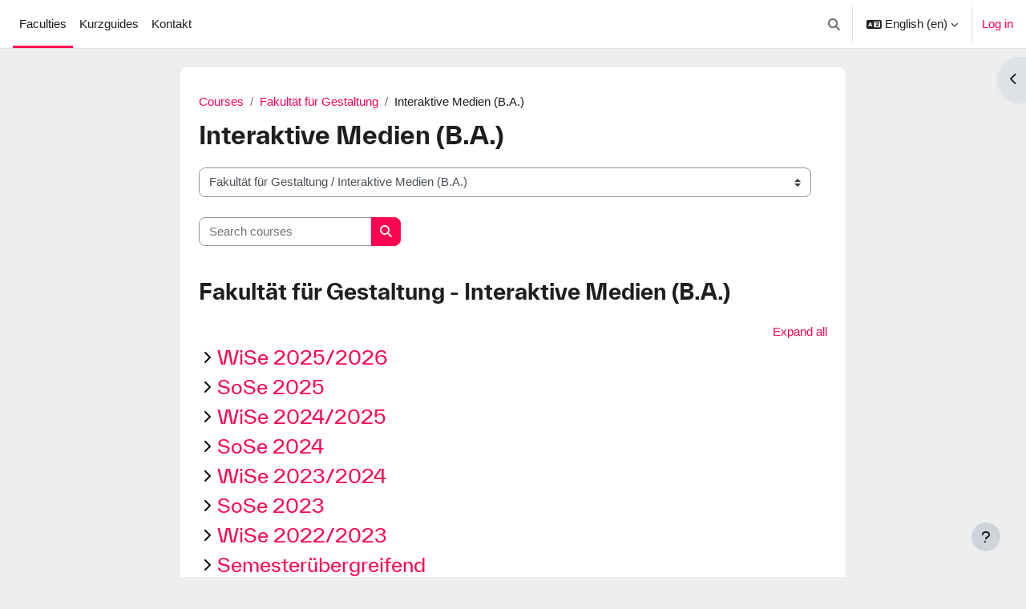

--- FILE ---
content_type: text/html; charset=utf-8
request_url: https://moodle.hs-augsburg.de/course/index.php?categoryid=27&lang=en
body_size: 19879
content:
<!DOCTYPE html>

<html  dir="ltr" lang="en" xml:lang="en">
<head>
    <title>All courses | Moodle</title>
    <link rel="shortcut icon" href="https://moodle.hs-augsburg.de/theme/image.php/boost/theme/1765179803/favicon" />
    <meta http-equiv="Content-Type" content="text/html; charset=utf-8" />
<meta name="keywords" content="moodle, All courses | Moodle" />
<link rel="stylesheet" type="text/css" href="https://moodle.hs-augsburg.de/theme/yui_combo.php?rollup/3.18.1/yui-moodlesimple-min.css" /><script id="firstthemesheet" type="text/css">/** Required in order to fix style inclusion problems in IE with YUI **/</script><link rel="stylesheet" type="text/css" href="https://moodle.hs-augsburg.de/theme/styles.php/boost/1765179803_1/all" />
<script>
//<![CDATA[
var M = {}; M.yui = {};
M.pageloadstarttime = new Date();
M.cfg = {"wwwroot":"https:\/\/moodle.hs-augsburg.de","apibase":"https:\/\/moodle.hs-augsburg.de\/r.php\/api","homeurl":{},"sesskey":"zRLK5DCbxH","sessiontimeout":"14400","sessiontimeoutwarning":"1200","themerev":"1765179803","slasharguments":1,"theme":"boost","iconsystemmodule":"core\/icon_system_fontawesome","jsrev":"1765179804","admin":"admin","svgicons":true,"usertimezone":"Europe\/Berlin","language":"en","courseId":1,"courseContextId":2,"contextid":9472,"contextInstanceId":27,"langrev":1766286422,"templaterev":"1765179804","siteId":1,"userId":0};var yui1ConfigFn = function(me) {if(/-skin|reset|fonts|grids|base/.test(me.name)){me.type='css';me.path=me.path.replace(/\.js/,'.css');me.path=me.path.replace(/\/yui2-skin/,'/assets/skins/sam/yui2-skin')}};
var yui2ConfigFn = function(me) {var parts=me.name.replace(/^moodle-/,'').split('-'),component=parts.shift(),module=parts[0],min='-min';if(/-(skin|core)$/.test(me.name)){parts.pop();me.type='css';min=''}
if(module){var filename=parts.join('-');me.path=component+'/'+module+'/'+filename+min+'.'+me.type}else{me.path=component+'/'+component+'.'+me.type}};
YUI_config = {"debug":false,"base":"https:\/\/moodle.hs-augsburg.de\/lib\/yuilib\/3.18.1\/","comboBase":"https:\/\/moodle.hs-augsburg.de\/theme\/yui_combo.php?","combine":true,"filter":null,"insertBefore":"firstthemesheet","groups":{"yui2":{"base":"https:\/\/moodle.hs-augsburg.de\/lib\/yuilib\/2in3\/2.9.0\/build\/","comboBase":"https:\/\/moodle.hs-augsburg.de\/theme\/yui_combo.php?","combine":true,"ext":false,"root":"2in3\/2.9.0\/build\/","patterns":{"yui2-":{"group":"yui2","configFn":yui1ConfigFn}}},"moodle":{"name":"moodle","base":"https:\/\/moodle.hs-augsburg.de\/theme\/yui_combo.php?m\/1765179804\/","combine":true,"comboBase":"https:\/\/moodle.hs-augsburg.de\/theme\/yui_combo.php?","ext":false,"root":"m\/1765179804\/","patterns":{"moodle-":{"group":"moodle","configFn":yui2ConfigFn}},"filter":null,"modules":{"moodle-core-handlebars":{"condition":{"trigger":"handlebars","when":"after"}},"moodle-core-chooserdialogue":{"requires":["base","panel","moodle-core-notification"]},"moodle-core-lockscroll":{"requires":["plugin","base-build"]},"moodle-core-dragdrop":{"requires":["base","node","io","dom","dd","event-key","event-focus","moodle-core-notification"]},"moodle-core-notification":{"requires":["moodle-core-notification-dialogue","moodle-core-notification-alert","moodle-core-notification-confirm","moodle-core-notification-exception","moodle-core-notification-ajaxexception"]},"moodle-core-notification-dialogue":{"requires":["base","node","panel","escape","event-key","dd-plugin","moodle-core-widget-focusafterclose","moodle-core-lockscroll"]},"moodle-core-notification-alert":{"requires":["moodle-core-notification-dialogue"]},"moodle-core-notification-confirm":{"requires":["moodle-core-notification-dialogue"]},"moodle-core-notification-exception":{"requires":["moodle-core-notification-dialogue"]},"moodle-core-notification-ajaxexception":{"requires":["moodle-core-notification-dialogue"]},"moodle-core-blocks":{"requires":["base","node","io","dom","dd","dd-scroll","moodle-core-dragdrop","moodle-core-notification"]},"moodle-core-event":{"requires":["event-custom"]},"moodle-core-actionmenu":{"requires":["base","event","node-event-simulate"]},"moodle-core-maintenancemodetimer":{"requires":["base","node"]},"moodle-core_availability-form":{"requires":["base","node","event","event-delegate","panel","moodle-core-notification-dialogue","json"]},"moodle-course-categoryexpander":{"requires":["node","event-key"]},"moodle-course-management":{"requires":["base","node","io-base","moodle-core-notification-exception","json-parse","dd-constrain","dd-proxy","dd-drop","dd-delegate","node-event-delegate"]},"moodle-course-dragdrop":{"requires":["base","node","io","dom","dd","dd-scroll","moodle-core-dragdrop","moodle-core-notification","moodle-course-coursebase","moodle-course-util"]},"moodle-course-util":{"requires":["node"],"use":["moodle-course-util-base"],"submodules":{"moodle-course-util-base":{},"moodle-course-util-section":{"requires":["node","moodle-course-util-base"]},"moodle-course-util-cm":{"requires":["node","moodle-course-util-base"]}}},"moodle-form-dateselector":{"requires":["base","node","overlay","calendar"]},"moodle-form-shortforms":{"requires":["node","base","selector-css3","moodle-core-event"]},"moodle-question-chooser":{"requires":["moodle-core-chooserdialogue"]},"moodle-question-searchform":{"requires":["base","node"]},"moodle-availability_completion-form":{"requires":["base","node","event","moodle-core_availability-form"]},"moodle-availability_date-form":{"requires":["base","node","event","io","moodle-core_availability-form"]},"moodle-availability_grade-form":{"requires":["base","node","event","moodle-core_availability-form"]},"moodle-availability_group-form":{"requires":["base","node","event","moodle-core_availability-form"]},"moodle-availability_grouping-form":{"requires":["base","node","event","moodle-core_availability-form"]},"moodle-availability_profile-form":{"requires":["base","node","event","moodle-core_availability-form"]},"moodle-mod_assign-history":{"requires":["node","transition"]},"moodle-mod_customcert-rearrange":{"requires":["dd-delegate","dd-drag"]},"moodle-mod_quiz-modform":{"requires":["base","node","event"]},"moodle-mod_quiz-quizbase":{"requires":["base","node"]},"moodle-mod_quiz-toolboxes":{"requires":["base","node","event","event-key","io","moodle-mod_quiz-quizbase","moodle-mod_quiz-util-slot","moodle-core-notification-ajaxexception"]},"moodle-mod_quiz-questionchooser":{"requires":["moodle-core-chooserdialogue","moodle-mod_quiz-util","querystring-parse"]},"moodle-mod_quiz-dragdrop":{"requires":["base","node","io","dom","dd","dd-scroll","moodle-core-dragdrop","moodle-core-notification","moodle-mod_quiz-quizbase","moodle-mod_quiz-util-base","moodle-mod_quiz-util-page","moodle-mod_quiz-util-slot","moodle-course-util"]},"moodle-mod_quiz-autosave":{"requires":["base","node","event","event-valuechange","node-event-delegate","io-form","datatype-date-format"]},"moodle-mod_quiz-util":{"requires":["node","moodle-core-actionmenu"],"use":["moodle-mod_quiz-util-base"],"submodules":{"moodle-mod_quiz-util-base":{},"moodle-mod_quiz-util-slot":{"requires":["node","moodle-mod_quiz-util-base"]},"moodle-mod_quiz-util-page":{"requires":["node","moodle-mod_quiz-util-base"]}}},"moodle-mod_scheduler-delselected":{"requires":["base","node","event"]},"moodle-mod_scheduler-saveseen":{"requires":["base","node","event"]},"moodle-mod_scheduler-studentlist":{"requires":["base","node","event","io"]},"moodle-message_airnotifier-toolboxes":{"requires":["base","node","io"]},"moodle-editor_atto-rangy":{"requires":[]},"moodle-editor_atto-editor":{"requires":["node","transition","io","overlay","escape","event","event-simulate","event-custom","node-event-html5","node-event-simulate","yui-throttle","moodle-core-notification-dialogue","moodle-editor_atto-rangy","handlebars","timers","querystring-stringify"]},"moodle-editor_atto-plugin":{"requires":["node","base","escape","event","event-outside","handlebars","event-custom","timers","moodle-editor_atto-menu"]},"moodle-editor_atto-menu":{"requires":["moodle-core-notification-dialogue","node","event","event-custom"]},"moodle-report_eventlist-eventfilter":{"requires":["base","event","node","node-event-delegate","datatable","autocomplete","autocomplete-filters"]},"moodle-report_loglive-fetchlogs":{"requires":["base","event","node","io","node-event-delegate"]},"moodle-gradereport_history-userselector":{"requires":["escape","event-delegate","event-key","handlebars","io-base","json-parse","moodle-core-notification-dialogue"]},"moodle-qbank_editquestion-chooser":{"requires":["moodle-core-chooserdialogue"]},"moodle-tool_lp-dragdrop-reorder":{"requires":["moodle-core-dragdrop"]},"moodle-assignfeedback_editpdf-editor":{"requires":["base","event","node","io","graphics","json","event-move","event-resize","transition","querystring-stringify-simple","moodle-core-notification-dialog","moodle-core-notification-alert","moodle-core-notification-warning","moodle-core-notification-exception","moodle-core-notification-ajaxexception"]},"moodle-atto_accessibilitychecker-button":{"requires":["color-base","moodle-editor_atto-plugin"]},"moodle-atto_accessibilityhelper-button":{"requires":["moodle-editor_atto-plugin"]},"moodle-atto_align-button":{"requires":["moodle-editor_atto-plugin"]},"moodle-atto_bold-button":{"requires":["moodle-editor_atto-plugin"]},"moodle-atto_charmap-button":{"requires":["moodle-editor_atto-plugin"]},"moodle-atto_clear-button":{"requires":["moodle-editor_atto-plugin"]},"moodle-atto_collapse-button":{"requires":["moodle-editor_atto-plugin"]},"moodle-atto_emojipicker-button":{"requires":["moodle-editor_atto-plugin"]},"moodle-atto_emoticon-button":{"requires":["moodle-editor_atto-plugin"]},"moodle-atto_equation-button":{"requires":["moodle-editor_atto-plugin","moodle-core-event","io","event-valuechange","tabview","array-extras"]},"moodle-atto_fullscreen-button":{"requires":["event-resize","moodle-editor_atto-plugin"]},"moodle-atto_h5p-button":{"requires":["moodle-editor_atto-plugin"]},"moodle-atto_html-codemirror":{"requires":["moodle-atto_html-codemirror-skin"]},"moodle-atto_html-beautify":{},"moodle-atto_html-button":{"requires":["promise","moodle-editor_atto-plugin","moodle-atto_html-beautify","moodle-atto_html-codemirror","event-valuechange"]},"moodle-atto_image-button":{"requires":["moodle-editor_atto-plugin"]},"moodle-atto_indent-button":{"requires":["moodle-editor_atto-plugin"]},"moodle-atto_italic-button":{"requires":["moodle-editor_atto-plugin"]},"moodle-atto_link-button":{"requires":["moodle-editor_atto-plugin"]},"moodle-atto_managefiles-usedfiles":{"requires":["node","escape"]},"moodle-atto_managefiles-button":{"requires":["moodle-editor_atto-plugin"]},"moodle-atto_media-button":{"requires":["moodle-editor_atto-plugin","moodle-form-shortforms"]},"moodle-atto_noautolink-button":{"requires":["moodle-editor_atto-plugin"]},"moodle-atto_orderedlist-button":{"requires":["moodle-editor_atto-plugin"]},"moodle-atto_recordrtc-recording":{"requires":["moodle-atto_recordrtc-button"]},"moodle-atto_recordrtc-button":{"requires":["moodle-editor_atto-plugin","moodle-atto_recordrtc-recording"]},"moodle-atto_rtl-button":{"requires":["moodle-editor_atto-plugin"]},"moodle-atto_strike-button":{"requires":["moodle-editor_atto-plugin"]},"moodle-atto_subscript-button":{"requires":["moodle-editor_atto-plugin"]},"moodle-atto_superscript-button":{"requires":["moodle-editor_atto-plugin"]},"moodle-atto_table-button":{"requires":["moodle-editor_atto-plugin","moodle-editor_atto-menu","event","event-valuechange"]},"moodle-atto_title-button":{"requires":["moodle-editor_atto-plugin"]},"moodle-atto_underline-button":{"requires":["moodle-editor_atto-plugin"]},"moodle-atto_undo-button":{"requires":["moodle-editor_atto-plugin"]},"moodle-atto_unorderedlist-button":{"requires":["moodle-editor_atto-plugin"]}}},"gallery":{"name":"gallery","base":"https:\/\/moodle.hs-augsburg.de\/lib\/yuilib\/gallery\/","combine":true,"comboBase":"https:\/\/moodle.hs-augsburg.de\/theme\/yui_combo.php?","ext":false,"root":"gallery\/1765179804\/","patterns":{"gallery-":{"group":"gallery"}}}},"modules":{"core_filepicker":{"name":"core_filepicker","fullpath":"https:\/\/moodle.hs-augsburg.de\/lib\/javascript.php\/1765179804\/repository\/filepicker.js","requires":["base","node","node-event-simulate","json","async-queue","io-base","io-upload-iframe","io-form","yui2-treeview","panel","cookie","datatable","datatable-sort","resize-plugin","dd-plugin","escape","moodle-core_filepicker","moodle-core-notification-dialogue"]},"core_comment":{"name":"core_comment","fullpath":"https:\/\/moodle.hs-augsburg.de\/lib\/javascript.php\/1765179804\/comment\/comment.js","requires":["base","io-base","node","json","yui2-animation","overlay","escape"]}},"logInclude":[],"logExclude":[],"logLevel":null};
M.yui.loader = {modules: {}};

//]]>
</script>

    <meta name="viewport" content="width=device-width, initial-scale=1.0">
</head>
<body  id="page-course-index-category" class="format-site limitedwidth  path-course path-course-index chrome dir-ltr lang-en yui-skin-sam yui3-skin-sam moodle-hs-augsburg-de pagelayout-coursecategory course-1 context-9472 category-27 notloggedin theme uses-drawers">
<div class="toast-wrapper mx-auto py-0 fixed-top" role="status" aria-live="polite"></div>
<div id="page-wrapper" class="d-print-block">

    <div>
    <a class="sr-only sr-only-focusable" href="#maincontent">Skip to main content</a>
</div><script src="https://moodle.hs-augsburg.de/lib/javascript.php/1765179804/lib/polyfills/polyfill.js"></script>
<script src="https://moodle.hs-augsburg.de/theme/yui_combo.php?rollup/3.18.1/yui-moodlesimple-min.js"></script><script src="https://moodle.hs-augsburg.de/lib/javascript.php/1765179804/lib/javascript-static.js"></script>
<script>
//<![CDATA[
document.body.className += ' jsenabled';
//]]>
</script>



    <nav class="navbar fixed-top navbar-light bg-white navbar-expand" aria-label="Site navigation">
        <div class="container-fluid">
            <button class="navbar-toggler aabtn d-block d-md-none px-1 my-1 border-0" data-toggler="drawers" data-action="toggle" data-target="theme_boost-drawers-primary">
                <span class="navbar-toggler-icon"></span>
                <span class="sr-only">Side panel</span>
            </button>
    
            <a href="https://moodle.hs-augsburg.de/" class="navbar-brand d-none d-md-flex align-items-center m-0 me-4 p-0 aabtn">
    
                    Moodle
            </a>
                <div class="primary-navigation">
                    <nav class="moremenu navigation">
                        <ul id="moremenu-6951a92b050fa-navbar-nav" role="menubar" class="nav more-nav navbar-nav">
                                    <li data-key="home" class="nav-item" role="none" data-forceintomoremenu="false">
                                                <a role="menuitem" class="nav-link active "
                                                    href="https://moodle.hs-augsburg.de/"
                                                    
                                                    aria-current="true"
                                                    data-disableactive="true"
                                                    
                                                >
                                                    Faculties
                                                </a>
                                    </li>
                                    <li data-key="" class="nav-item" role="none" data-forceintomoremenu="false">
                                                <a role="menuitem" class="nav-link  "
                                                    href="https://www.hs-augsburg.de/Page28189.html "target="_blank"
                                                    
                                                    
                                                    data-disableactive="true"
                                                    tabindex="-1"
                                                >
                                                    Kurzguides
                                                </a>
                                    </li>
                                    <li data-key="" class="nav-item" role="none" data-forceintomoremenu="false">
                                                <a role="menuitem" class="nav-link  "
                                                    href="https://www.hs-augsburg.de/Page10615.html "target="_blank"
                                                    
                                                    
                                                    data-disableactive="true"
                                                    tabindex="-1"
                                                >
                                                    Kontakt
                                                </a>
                                    </li>
                            <li role="none" class="nav-item dropdown dropdownmoremenu d-none" data-region="morebutton">
                                <a class="dropdown-toggle nav-link " href="#" id="moremenu-dropdown-6951a92b050fa" role="menuitem" data-toggle="dropdown" aria-haspopup="true" aria-expanded="false" tabindex="-1">
                                    More
                                </a>
                                <ul class="dropdown-menu dropdown-menu-left" data-region="moredropdown" aria-labelledby="moremenu-dropdown-6951a92b050fa" role="menu">
                                </ul>
                            </li>
                        </ul>
                    </nav>
                </div>
    
            <ul class="navbar-nav d-none d-md-flex my-1 px-1">
                <!-- page_heading_menu -->
                
            </ul>
    
            <div id="usernavigation" class="navbar-nav ms-auto h-100">
                    <div id="searchinput-navbar-6951a92b05ceb6951a92af321e6" class="simplesearchform">
    <div class="collapse" id="searchform-navbar">
        <form autocomplete="off" action="https://moodle.hs-augsburg.de/search/index.php" method="get" accept-charset="utf-8" class="mform d-flex flex-wrap align-items-center searchform-navbar">
                <input type="hidden" name="context" value="9472">
            <div class="input-group">
                <label for="searchinput-6951a92b05ceb6951a92af321e6">
                    <span class="sr-only">Search</span>
                </label>
                    <input type="text"
                       id="searchinput-6951a92b05ceb6951a92af321e6"
                       class="form-control withclear"
                       placeholder="Search"
                       aria-label="Search"
                       name="q"
                       data-region="input"
                       autocomplete="off"
                    >
                    <a class="btn btn-close"
                        data-action="closesearch"
                        data-toggle="collapse"
                        href="#searchform-navbar"
                        role="button"
                    >
                        <i class="icon fa fa-xmark fa-fw " aria-hidden="true"  ></i>
                        <span class="sr-only">Close</span>
                    </a>
                <div class="input-group-append">
                    <button type="submit" class="btn btn-submit" data-action="submit">
                        <i class="icon fa fa-magnifying-glass fa-fw " aria-hidden="true"  ></i>
                        <span class="sr-only">Search</span>
                    </button>
                </div>
            </div>
        </form>
    </div>
    <a
        class="btn btn-open rounded-0 nav-link"
        data-toggle="collapse"
        data-action="opensearch"
        href="#searchform-navbar"
        role="button"
        aria-expanded="false"
        aria-controls="searchform-navbar"
        title="Toggle search input"
    >
        <i class="icon fa fa-magnifying-glass fa-fw " aria-hidden="true"  ></i>
        <span class="sr-only">Toggle search input</span>
    </a>
</div>
                    <div class="divider border-start h-75 align-self-center mx-1"></div>
                    <div class="langmenu">
                        <div class="dropdown show">
                            <a href="#" role="button" id="lang-menu-toggle" data-toggle="dropdown" aria-label="Language" aria-haspopup="true" aria-controls="lang-action-menu" class="btn dropdown-toggle">
                                <i class="icon fa fa-language fa-fw me-1" aria-hidden="true"></i>
                                <span class="langbutton">
                                    English ‎(en)‎
                                </span>
                                <b class="caret"></b>
                            </a>
                            <div role="menu" aria-labelledby="lang-menu-toggle" id="lang-action-menu" class="dropdown-menu dropdown-menu-right">
                                        <a href="https://moodle.hs-augsburg.de/course/index.php?categoryid=27&amp;lang=de" class="dropdown-item ps-5" role="menuitem" 
                                                lang="de" >
                                            Deutsch ‎(de)‎
                                        </a>
                                        <a href="#" class="dropdown-item ps-5" role="menuitem" aria-current="true"
                                                >
                                            English ‎(en)‎
                                        </a>
                            </div>
                        </div>
                    </div>
                    <div class="divider border-start h-75 align-self-center mx-1"></div>
                
                <div class="d-flex align-items-stretch usermenu-container" data-region="usermenu">
                        <div class="usermenu">
                                <span class="login ps-2">
                                        <a href="https://moodle.hs-augsburg.de/login/index.php">Log in</a>
                                </span>
                        </div>
                </div>
                
            </div>
        </div>
    </nav>
    

<div  class="drawer drawer-left drawer-primary d-print-none not-initialized" data-region="fixed-drawer" id="theme_boost-drawers-primary" data-preference="" data-state="show-drawer-primary" data-forceopen="0" data-close-on-resize="1">
    <div class="drawerheader">
        <button
            class="btn drawertoggle icon-no-margin hidden"
            data-toggler="drawers"
            data-action="closedrawer"
            data-target="theme_boost-drawers-primary"
            data-toggle="tooltip"
            data-placement="right"
            title="Close drawer"
        >
            <i class="icon fa fa-xmark fa-fw " aria-hidden="true"  ></i>
        </button>
                <a
            href="https://moodle.hs-augsburg.de/"
            title="Moodle"
            data-region="site-home-link"
            class="aabtn text-reset d-flex align-items-center py-1 h-100"
        >
                <span class="sitename" title="Moodle">Moodle</span>
        </a>

        <div class="drawerheadercontent hidden">
            
        </div>
    </div>
    <div class="drawercontent drag-container" data-usertour="scroller">
                <div class="list-group">
                <a href="https://moodle.hs-augsburg.de/" class="list-group-item list-group-item-action active " aria-current="true">
                    Faculties
                </a>
                <a href="https://www.hs-augsburg.de/Page28189.html "target="_blank" class="list-group-item list-group-item-action  " >
                    Kurzguides
                </a>
                <a href="https://www.hs-augsburg.de/Page10615.html "target="_blank" class="list-group-item list-group-item-action  " >
                    Kontakt
                </a>
        </div>

    </div>
</div>
        <div  class="drawer drawer-right d-print-none not-initialized" data-region="fixed-drawer" id="theme_boost-drawers-blocks" data-preference="drawer-open-block" data-state="show-drawer-right" data-forceopen="" data-close-on-resize="1">
    <div class="drawerheader">
        <button
            class="btn drawertoggle icon-no-margin hidden"
            data-toggler="drawers"
            data-action="closedrawer"
            data-target="theme_boost-drawers-blocks"
            data-toggle="tooltip"
            data-placement="left"
            title="Close block drawer"
        >
            <i class="icon fa fa-xmark fa-fw " aria-hidden="true"  ></i>
        </button>
        
        <div class="drawerheadercontent hidden">
            
        </div>
    </div>
    <div class="drawercontent drag-container" data-usertour="scroller">
                        <div class="d-print-none">
                    
                    <aside id="block-region-side-pre" class="block-region" data-blockregion="side-pre" data-droptarget="1" aria-labelledby="side-pre-block-region-heading"><h2 class="sr-only" id="side-pre-block-region-heading">Blocks</h2><a href="#sb-1" class="sr-only sr-only-focusable">Skip Hilfe</a>

<section id="inst2982"
     class=" block_html block  card mb-3"
     role="region"
     data-block="html"
     data-instance-id="2982"
          aria-labelledby="instance-2982-header"
     >

    <div class="card-body p-3">

            <h3 id="instance-2982-header" class="h5 card-title d-inline">Hilfe</h3>


        <div class="card-text content mt-3">
            <div class="no-overflow"><p>Bei Fragen schreiben Sie uns unter <a href="mailto:moodle@tha.de">moodle@tha.de</a>.<br>Phone: +49 821 5586-3583<br><a href="https://www.hs-augsburg.de/Rechenzentrum/Moodle.html" target="_blank" rel="noopener"><br></a>Kurzguides und Schulungen finden Sie im <a href="https://www.tha.de/Page10615.html">Didaktik-Medien-Zentrum</a>.</p></div>
            <div class="footer"></div>
            
        </div>

    </div>

</section>

  <span id="sb-1"></span></aside>
                </div>

    </div>
</div>
    <div id="page" data-region="mainpage" data-usertour="scroller" class="drawers   drag-container">
        <div id="topofscroll" class="main-inner">
            <div class="drawer-toggles d-flex">
                    <div class="drawer-toggler drawer-right-toggle ms-auto d-print-none">
                        <button
                            class="btn icon-no-margin"
                            data-toggler="drawers"
                            data-action="toggle"
                            data-target="theme_boost-drawers-blocks"
                            data-toggle="tooltip"
                            data-placement="right"
                            title="Open block drawer"
                        >
                            <span class="sr-only">Open block drawer</span>
                            <span class="dir-rtl-hide"><i class="icon fa fa-chevron-left fa-fw " aria-hidden="true"  ></i></span>
                            <span class="dir-ltr-hide"><i class="icon fa fa-chevron-right fa-fw " aria-hidden="true"  ></i></span>
                        </button>
                    </div>
            </div>
            <header id="page-header" class="header-maxwidth d-print-none">
    <div class="w-100">
        <div class="d-flex flex-wrap">
            <div id="page-navbar">
                <nav aria-label="Navigation bar">
    <ol class="breadcrumb">
                <li class="breadcrumb-item">
                    <a href="https://moodle.hs-augsburg.de/course/index.php"
                        
                        
                        
                    >
                        Courses
                    </a>
                </li>
        
                <li class="breadcrumb-item">
                    <a href="https://moodle.hs-augsburg.de/course/index.php?categoryid=4"
                        
                        
                        
                    >
                        Fakultät für Gestaltung
                    </a>
                </li>
        
                <li class="breadcrumb-item">
                    <span >
                        Interaktive Medien (B.A.)
                    </span>
                </li>
        </ol>
</nav>
            </div>
            <div class="ms-auto d-flex">
                
            </div>
            <div id="course-header">
                
            </div>
        </div>
        <div class="d-flex align-items-center">
                    <div class="me-auto">
                        <div class="page-context-header d-flex flex-wrap align-items-center mb-2">
    <div class="page-header-headings">
        <h1 class="h2 mb-0">Interaktive Medien (B.A.)</h1>
    </div>
</div>
                    </div>
            <div class="header-actions-container ms-auto" data-region="header-actions-container">
            </div>
        </div>
    </div>
</header>
            <div id="page-content" class="pb-3 d-print-block">
                <div id="region-main-box">
                    <div id="region-main">

                        <span class="notifications" id="user-notifications"></span>
                        <div role="main"><span id="maincontent"></span><span></span><div class="container-fluid tertiary-navigation" id="action_bar">
    <div class="row">
            <div class="navitem">
                <div class="urlselect text-truncate w-100">
                    <form method="post" action="https://moodle.hs-augsburg.de/course/jumpto.php" class="d-flex flex-wrap align-items-center" id="url_select_f6951a92af321e1">
                        <input type="hidden" name="sesskey" value="zRLK5DCbxH">
                            <label for="url_select6951a92af321e2" class="sr-only">
                                Course categories
                            </label>
                        <select  id="url_select6951a92af321e2" class="custom-select urlselect text-truncate w-100" name="jump"
                                 >
                                    <option value="/course/index.php?categoryid=10"  >Fakultät für Geistes- und Naturwissenschaften</option>
                                    <option value="/course/index.php?categoryid=252"  >Fakultät für Geistes- und Naturwissenschaften / Akademische Brückenqualifizierung International (ABI)</option>
                                    <option value="/course/index.php?categoryid=863"  >Fakultät für Geistes- und Naturwissenschaften / Akademische Brückenqualifizierung International (ABI) / SoSe 2022</option>
                                    <option value="/course/index.php?categoryid=790"  >Fakultät für Geistes- und Naturwissenschaften / Akademische Brückenqualifizierung International (ABI) / WiSe 21/22</option>
                                    <option value="/course/index.php?categoryid=723"  >Fakultät für Geistes- und Naturwissenschaften / Akademische Brückenqualifizierung International (ABI) / SoSe 21</option>
                                    <option value="/course/index.php?categoryid=665"  >Fakultät für Geistes- und Naturwissenschaften / Akademische Brückenqualifizierung International (ABI) / WiSe 20/21</option>
                                    <option value="/course/index.php?categoryid=617"  >Fakultät für Geistes- und Naturwissenschaften / Akademische Brückenqualifizierung International (ABI) / SoSe 20</option>
                                    <option value="/course/index.php?categoryid=508"  >Fakultät für Geistes- und Naturwissenschaften / Akademische Brückenqualifizierung International (ABI) / WiSe 19/20</option>
                                    <option value="/course/index.php?categoryid=505"  >Fakultät für Geistes- und Naturwissenschaften / Akademische Brückenqualifizierung International (ABI) / SoSe 19</option>
                                    <option value="/course/index.php?categoryid=993"  >Fakultät für Geistes- und Naturwissenschaften / Data Science (B.Sc.)</option>
                                    <option value="/course/index.php?categoryid=1449"  >Fakultät für Geistes- und Naturwissenschaften / Data Science (B.Sc.) / WiSe 25/26</option>
                                    <option value="/course/index.php?categoryid=1473"  >Fakultät für Geistes- und Naturwissenschaften / Data Science (B.Sc.) / WiSe 25/26 / Orientierungsphase (1. und 2. Semester)</option>
                                    <option value="/course/index.php?categoryid=1475"  >Fakultät für Geistes- und Naturwissenschaften / Data Science (B.Sc.) / WiSe 25/26 / Vertiefungsphase (3. bis 7. Semester)</option>
                                    <option value="/course/index.php?categoryid=1363"  >Fakultät für Geistes- und Naturwissenschaften / Data Science (B.Sc.) / SoSe 2025</option>
                                    <option value="/course/index.php?categoryid=1401"  >Fakultät für Geistes- und Naturwissenschaften / Data Science (B.Sc.) / SoSe 2025 / Orientierungsphase (1. und 2. Semester)</option>
                                    <option value="/course/index.php?categoryid=1402"  >Fakultät für Geistes- und Naturwissenschaften / Data Science (B.Sc.) / SoSe 2025 / Vertiefungsphase (3. bis 7. Semester)</option>
                                    <option value="/course/index.php?categoryid=1265"  >Fakultät für Geistes- und Naturwissenschaften / Data Science (B.Sc.) / WiSe 24/25</option>
                                    <option value="/course/index.php?categoryid=1295"  >Fakultät für Geistes- und Naturwissenschaften / Data Science (B.Sc.) / WiSe 24/25 / Orientierungsphase (1. und 2. Semester)</option>
                                    <option value="/course/index.php?categoryid=1296"  >Fakultät für Geistes- und Naturwissenschaften / Data Science (B.Sc.) / WiSe 24/25 / Vertiefungsphase (3. bis 7. Semester)</option>
                                    <option value="/course/index.php?categoryid=1202"  >Fakultät für Geistes- und Naturwissenschaften / Data Science (B.Sc.) / SoSe 2024</option>
                                    <option value="/course/index.php?categoryid=1250"  >Fakultät für Geistes- und Naturwissenschaften / Data Science (B.Sc.) / SoSe 2024 / Orientierungsphase (1. und 2. Semester)</option>
                                    <option value="/course/index.php?categoryid=1251"  >Fakultät für Geistes- und Naturwissenschaften / Data Science (B.Sc.) / SoSe 2024 / Vertiefungsphase (3. bis 7. Semester)</option>
                                    <option value="/course/index.php?categoryid=1106"  >Fakultät für Geistes- und Naturwissenschaften / Data Science (B.Sc.) / WiSe 23/24</option>
                                    <option value="/course/index.php?categoryid=1180"  >Fakultät für Geistes- und Naturwissenschaften / Data Science (B.Sc.) / WiSe 23/24 / Orientierungsphase (1. und 2. Semester)</option>
                                    <option value="/course/index.php?categoryid=1181"  >Fakultät für Geistes- und Naturwissenschaften / Data Science (B.Sc.) / WiSe 23/24 / Vertiefungsphase (3. bis 7. Semester)</option>
                                    <option value="/course/index.php?categoryid=1077"  >Fakultät für Geistes- und Naturwissenschaften / Data Science (B.Sc.) / SoSe 2023</option>
                                    <option value="/course/index.php?categoryid=999"  >Fakultät für Geistes- und Naturwissenschaften / Data Science (B.Sc.) / WiSe 22/23</option>
                                    <option value="/course/index.php?categoryid=1000"  >Fakultät für Geistes- und Naturwissenschaften / Data Science (B.Sc.) / WiSe 22/23 / Orientierungsphase (1. und 2. Semester)</option>
                                    <option value="/course/index.php?categoryid=447"  >Fakultät für Geistes- und Naturwissenschaften / Soziale Arbeit (B.A.)</option>
                                    <option value="/course/index.php?categoryid=574"  >Fakultät für Geistes- und Naturwissenschaften / Soziale Arbeit (B.A.) / Wichtige Informationen zum Studium</option>
                                    <option value="/course/index.php?categoryid=683"  >Fakultät für Geistes- und Naturwissenschaften / Soziale Arbeit (B.A.) / Studienbeginn 20/21</option>
                                    <option value="/course/index.php?categoryid=684"  >Fakultät für Geistes- und Naturwissenschaften / Soziale Arbeit (B.A.) / Studienbeginn 20/21 / Semester 1</option>
                                    <option value="/course/index.php?categoryid=768"  >Fakultät für Geistes- und Naturwissenschaften / Soziale Arbeit (B.A.) / Studienbeginn 20/21 / Semester 2</option>
                                    <option value="/course/index.php?categoryid=820"  >Fakultät für Geistes- und Naturwissenschaften / Soziale Arbeit (B.A.) / Studienbeginn 20/21 / Semester 3</option>
                                    <option value="/course/index.php?categoryid=882"  >Fakultät für Geistes- und Naturwissenschaften / Soziale Arbeit (B.A.) / Studienbeginn 20/21 / Semester 4</option>
                                    <option value="/course/index.php?categoryid=988"  >Fakultät für Geistes- und Naturwissenschaften / Soziale Arbeit (B.A.) / Studienbeginn 20/21 / Semester 5</option>
                                    <option value="/course/index.php?categoryid=1086"  >Fakultät für Geistes- und Naturwissenschaften / Soziale Arbeit (B.A.) / Studienbeginn 20/21 / Semester 6</option>
                                    <option value="/course/index.php?categoryid=1161"  >Fakultät für Geistes- und Naturwissenschaften / Soziale Arbeit (B.A.) / Studienbeginn 20/21 / Semester 7</option>
                                    <option value="/course/index.php?categoryid=821"  >Fakultät für Geistes- und Naturwissenschaften / Soziale Arbeit (B.A.) / Studienbeginn 21/22</option>
                                    <option value="/course/index.php?categoryid=822"  >Fakultät für Geistes- und Naturwissenschaften / Soziale Arbeit (B.A.) / Studienbeginn 21/22 / Semester 1</option>
                                    <option value="/course/index.php?categoryid=881"  >Fakultät für Geistes- und Naturwissenschaften / Soziale Arbeit (B.A.) / Studienbeginn 21/22 / Semester 2</option>
                                    <option value="/course/index.php?categoryid=989"  >Fakultät für Geistes- und Naturwissenschaften / Soziale Arbeit (B.A.) / Studienbeginn 21/22 / Semester 3</option>
                                    <option value="/course/index.php?categoryid=1085"  >Fakultät für Geistes- und Naturwissenschaften / Soziale Arbeit (B.A.) / Studienbeginn 21/22 / Semester 4</option>
                                    <option value="/course/index.php?categoryid=1095"  >Fakultät für Geistes- und Naturwissenschaften / Soziale Arbeit (B.A.) / Studienbeginn 21/22 / Semester 5</option>
                                    <option value="/course/index.php?categoryid=1246"  >Fakultät für Geistes- und Naturwissenschaften / Soziale Arbeit (B.A.) / Studienbeginn 21/22 / Semester 6</option>
                                    <option value="/course/index.php?categoryid=1290"  >Fakultät für Geistes- und Naturwissenschaften / Soziale Arbeit (B.A.) / Studienbeginn 21/22 / Semester 7</option>
                                    <option value="/course/index.php?categoryid=990"  >Fakultät für Geistes- und Naturwissenschaften / Soziale Arbeit (B.A.) / Studienbeginn 22/23</option>
                                    <option value="/course/index.php?categoryid=991"  >Fakultät für Geistes- und Naturwissenschaften / Soziale Arbeit (B.A.) / Studienbeginn 22/23 / Semester 1</option>
                                    <option value="/course/index.php?categoryid=1084"  >Fakultät für Geistes- und Naturwissenschaften / Soziale Arbeit (B.A.) / Studienbeginn 22/23 / Semester 2</option>
                                    <option value="/course/index.php?categoryid=1162"  >Fakultät für Geistes- und Naturwissenschaften / Soziale Arbeit (B.A.) / Studienbeginn 22/23 / Semester 3</option>
                                    <option value="/course/index.php?categoryid=1245"  >Fakultät für Geistes- und Naturwissenschaften / Soziale Arbeit (B.A.) / Studienbeginn 22/23 / Semester 4</option>
                                    <option value="/course/index.php?categoryid=1289"  >Fakultät für Geistes- und Naturwissenschaften / Soziale Arbeit (B.A.) / Studienbeginn 22/23 / Semester 5</option>
                                    <option value="/course/index.php?categoryid=1389"  >Fakultät für Geistes- und Naturwissenschaften / Soziale Arbeit (B.A.) / Studienbeginn 22/23 / Semester 6</option>
                                    <option value="/course/index.php?categoryid=1484"  >Fakultät für Geistes- und Naturwissenschaften / Soziale Arbeit (B.A.) / Studienbeginn 22/23 / Semester 7</option>
                                    <option value="/course/index.php?categoryid=1163"  >Fakultät für Geistes- und Naturwissenschaften / Soziale Arbeit (B.A.) / Studienbeginn 23/24</option>
                                    <option value="/course/index.php?categoryid=1164"  >Fakultät für Geistes- und Naturwissenschaften / Soziale Arbeit (B.A.) / Studienbeginn 23/24 / Semester 1</option>
                                    <option value="/course/index.php?categoryid=1244"  >Fakultät für Geistes- und Naturwissenschaften / Soziale Arbeit (B.A.) / Studienbeginn 23/24 / Semester 2</option>
                                    <option value="/course/index.php?categoryid=1288"  >Fakultät für Geistes- und Naturwissenschaften / Soziale Arbeit (B.A.) / Studienbeginn 23/24 / Semester 3</option>
                                    <option value="/course/index.php?categoryid=1388"  >Fakultät für Geistes- und Naturwissenschaften / Soziale Arbeit (B.A.) / Studienbeginn 23/24 / Semester 4</option>
                                    <option value="/course/index.php?categoryid=1448"  >Fakultät für Geistes- und Naturwissenschaften / Soziale Arbeit (B.A.) / Studienbeginn 23/24 / Semester 5</option>
                                    <option value="/course/index.php?categoryid=1291"  >Fakultät für Geistes- und Naturwissenschaften / Soziale Arbeit (B.A.) / Studienbeginn 24/25</option>
                                    <option value="/course/index.php?categoryid=1292"  >Fakultät für Geistes- und Naturwissenschaften / Soziale Arbeit (B.A.) / Studienbeginn 24/25 / Semester 1</option>
                                    <option value="/course/index.php?categoryid=1387"  >Fakultät für Geistes- und Naturwissenschaften / Soziale Arbeit (B.A.) / Studienbeginn 24/25 / Semester 2</option>
                                    <option value="/course/index.php?categoryid=1483"  >Fakultät für Geistes- und Naturwissenschaften / Soziale Arbeit (B.A.) / Studienbeginn 24/25 / Semester 3</option>
                                    <option value="/course/index.php?categoryid=1471"  >Fakultät für Geistes- und Naturwissenschaften / Soziale Arbeit (B.A.) / Studienbeginn 25/26</option>
                                    <option value="/course/index.php?categoryid=1472"  >Fakultät für Geistes- und Naturwissenschaften / Soziale Arbeit (B.A.) / Studienbeginn 25/26 / Semester 1</option>
                                    <option value="/course/index.php?categoryid=719"  >Fakultät für Geistes- und Naturwissenschaften / Soziale Arbeit (B.A.) / Fachspezifische Wahlpflichtmodule</option>
                                    <option value="/course/index.php?categoryid=772"  >Fakultät für Geistes- und Naturwissenschaften / Soziale Arbeit (B.A.) / Fachspezifische Wahlpflichtmodule / Einschreibung FWPs</option>
                                    <option value="/course/index.php?categoryid=1500"  >Fakultät für Geistes- und Naturwissenschaften / Soziale Arbeit (B.A.) / Fachspezifische Wahlpflichtmodule / FWPs Soziale Arbeit - Wintersemester 25/26</option>
                                    <option value="/course/index.php?categoryid=1390"  >Fakultät für Geistes- und Naturwissenschaften / Soziale Arbeit (B.A.) / Fachspezifische Wahlpflichtmodule / FWPs Soziale Arbeit - Sommersemester 2025</option>
                                    <option value="/course/index.php?categoryid=1313"  >Fakultät für Geistes- und Naturwissenschaften / Soziale Arbeit (B.A.) / Fachspezifische Wahlpflichtmodule / FWPs Soziale Arbeit - Wintersemester 24/25</option>
                                    <option value="/course/index.php?categoryid=1258"  >Fakultät für Geistes- und Naturwissenschaften / Soziale Arbeit (B.A.) / Fachspezifische Wahlpflichtmodule / FWPs Soziale Arbeit - Sommersemester 2024</option>
                                    <option value="/course/index.php?categoryid=1178"  >Fakultät für Geistes- und Naturwissenschaften / Soziale Arbeit (B.A.) / Fachspezifische Wahlpflichtmodule / FWPs Soziale Arbeit - Wintersemester 23/24</option>
                                    <option value="/course/index.php?categoryid=1089"  >Fakultät für Geistes- und Naturwissenschaften / Soziale Arbeit (B.A.) / Fachspezifische Wahlpflichtmodule / FWPs Soziale Arbeit - Sommersemester 2023</option>
                                    <option value="/course/index.php?categoryid=1082"  >Fakultät für Geistes- und Naturwissenschaften / Soziale Arbeit (B.A.) / Fachspezifische Wahlpflichtmodule / FWPs Soziale Arbeit - Wintersemester 2022/2023</option>
                                    <option value="/course/index.php?categoryid=911"  >Fakultät für Geistes- und Naturwissenschaften / Soziale Arbeit (B.A.) / Fachspezifische Wahlpflichtmodule / FWPs Soziale Arbeit - Sommersemester 2022</option>
                                    <option value="/course/index.php?categoryid=823"  >Fakultät für Geistes- und Naturwissenschaften / Soziale Arbeit (B.A.) / Fachspezifische Wahlpflichtmodule / FWPs Soziale Arbeit - Wintersemester 21/22</option>
                                    <option value="/course/index.php?categoryid=774"  >Fakultät für Geistes- und Naturwissenschaften / Soziale Arbeit (B.A.) / Fachspezifische Wahlpflichtmodule / FWPs Soziale Arbeit - Sommersemester 2021</option>
                                    <option value="/course/index.php?categoryid=773"  >Fakultät für Geistes- und Naturwissenschaften / Soziale Arbeit (B.A.) / Fachspezifische Wahlpflichtmodule / FWPs Soziale Arbeit - Wintersemester 20/21</option>
                                    <option value="/course/index.php?categoryid=575"  >Fakultät für Geistes- und Naturwissenschaften / Soziale Arbeit (B.A.) / Intern</option>
                                    <option value="/course/index.php?categoryid=149"  >Fakultät für Geistes- und Naturwissenschaften / Wirtschaftsingenieurwesen (B.Eng.)</option>
                                    <option value="/course/index.php?categoryid=142"  >Fakultät für Geistes- und Naturwissenschaften / Chemie / Umwelt / Immissionsschutz</option>
                                    <option value="/course/index.php?categoryid=144"  >Fakultät für Geistes- und Naturwissenschaften / Physik / Astronomie</option>
                                    <option value="/course/index.php?categoryid=146"  >Fakultät für Geistes- und Naturwissenschaften / Mathematik</option>
                                    <option value="/course/index.php?categoryid=145"  >Fakultät für Geistes- und Naturwissenschaften / Informatik</option>
                                    <option value="/course/index.php?categoryid=148"  >Fakultät für Geistes- und Naturwissenschaften / Sprachen</option>
                                    <option value="/course/index.php?categoryid=151"  >Fakultät für Geistes- und Naturwissenschaften / Sprachen / Chinesisch</option>
                                    <option value="/course/index.php?categoryid=152"  >Fakultät für Geistes- und Naturwissenschaften / Sprachen / Dänisch</option>
                                    <option value="/course/index.php?categoryid=153"  >Fakultät für Geistes- und Naturwissenschaften / Sprachen / Deutsch als Fremdsprache</option>
                                    <option value="/course/index.php?categoryid=154"  >Fakultät für Geistes- und Naturwissenschaften / Sprachen / Englisch</option>
                                    <option value="/course/index.php?categoryid=155"  >Fakultät für Geistes- und Naturwissenschaften / Sprachen / Französisch</option>
                                    <option value="/course/index.php?categoryid=156"  >Fakultät für Geistes- und Naturwissenschaften / Sprachen / Italienisch</option>
                                    <option value="/course/index.php?categoryid=157"  >Fakultät für Geistes- und Naturwissenschaften / Sprachen / Japanisch</option>
                                    <option value="/course/index.php?categoryid=375"  >Fakultät für Geistes- und Naturwissenschaften / Sprachen / Koreanisch</option>
                                    <option value="/course/index.php?categoryid=158"  >Fakultät für Geistes- und Naturwissenschaften / Sprachen / Portugiesisch</option>
                                    <option value="/course/index.php?categoryid=159"  >Fakultät für Geistes- und Naturwissenschaften / Sprachen / Russisch</option>
                                    <option value="/course/index.php?categoryid=160"  >Fakultät für Geistes- und Naturwissenschaften / Sprachen / Schwedisch</option>
                                    <option value="/course/index.php?categoryid=161"  >Fakultät für Geistes- und Naturwissenschaften / Sprachen / Spanisch</option>
                                    <option value="/course/index.php?categoryid=163"  >Fakultät für Geistes- und Naturwissenschaften / Sprachen / Sprachkurse und IK-Trainings für Mitarbeiter und Lehrende</option>
                                    <option value="/course/index.php?categoryid=1298"  >Fakultät für Geistes- und Naturwissenschaften / Sprachen / Wartelisten Einschreibung </option>
                                    <option value="/course/index.php?categoryid=143"  >Fakultät für Geistes- und Naturwissenschaften / Geistes- und Gesellschaftswissenschaften</option>
                                    <option value="/course/index.php?categoryid=1382"  >Fakultät für Geistes- und Naturwissenschaften / Honors Seminar</option>
                                    <option value="/course/index.php?categoryid=147"  >Fakultät für Geistes- und Naturwissenschaften / Soziale Kompetenzen</option>
                                    <option value="/course/index.php?categoryid=718"  >Fakultät für Geistes- und Naturwissenschaften / Soziale Kompetenzen / Ausbildungseignung</option>
                                    <option value="/course/index.php?categoryid=887"  >Fakultät für Geistes- und Naturwissenschaften / Soziale Kompetenzen / Tutorials zur Online-Kommunikation (SoSe 2022)</option>
                                    <option value="/course/index.php?categoryid=888"  >Fakultät für Geistes- und Naturwissenschaften / Soziale Kompetenzen / Kommunikationspsychologie</option>
                                    <option value="/course/index.php?categoryid=150"  >Fakultät für Geistes- und Naturwissenschaften / Interkulturelle Kompetenzen</option>
                                    <option value="/course/index.php?categoryid=451"  >Fakultät für Geistes- und Naturwissenschaften / Wirtschaft, Recht &amp; Gründung</option>
                                    <option value="/course/index.php?categoryid=1179"  >Fakultät für Geistes- und Naturwissenschaften / Exkursionsmodule Startfenster</option>
                                    <option value="/course/index.php?categoryid=395"  >Fakultät für Geistes- und Naturwissenschaften / Intern</option>
                                    <option value="/course/index.php?categoryid=1081"  >Fakultät für Geistes- und Naturwissenschaften / Intern / Evaluationen</option>
                                    <option value="/course/index.php?categoryid=2"  >Fakultät für Architektur und Bauwesen</option>
                                    <option value="/course/index.php?categoryid=13"  >Fakultät für Architektur und Bauwesen / Architektur</option>
                                    <option value="/course/index.php?categoryid=166"  >Fakultät für Architektur und Bauwesen / Architektur / Bachelor</option>
                                    <option value="/course/index.php?categoryid=167"  >Fakultät für Architektur und Bauwesen / Architektur / Master</option>
                                    <option value="/course/index.php?categoryid=14"  >Fakultät für Architektur und Bauwesen / Bauingenieurwesen</option>
                                    <option value="/course/index.php?categoryid=96"  >Fakultät für Architektur und Bauwesen / Bauingenieurwesen / Bachelor</option>
                                    <option value="/course/index.php?categoryid=98"  >Fakultät für Architektur und Bauwesen / Bauingenieurwesen / Master</option>
                                    <option value="/course/index.php?categoryid=1003"  >Fakultät für Architektur und Bauwesen / Digitaler Baumeister</option>
                                    <option value="/course/index.php?categoryid=1004"  >Fakultät für Architektur und Bauwesen / Digitaler Baumeister / Bachelor</option>
                                    <option value="/course/index.php?categoryid=15"  >Fakultät für Architektur und Bauwesen / E2D</option>
                                    <option value="/course/index.php?categoryid=97"  >Fakultät für Architektur und Bauwesen / E2D / Bachelor</option>
                                    <option value="/course/index.php?categoryid=99"  >Fakultät für Architektur und Bauwesen / E2D / Master</option>
                                    <option value="/course/index.php?categoryid=16"  >Fakultät für Architektur und Bauwesen / IBI Institut für Bau + Immobilie</option>
                                    <option value="/course/index.php?categoryid=100"  >Fakultät für Architektur und Bauwesen / IBI Institut für Bau + Immobilie / IBI-Info</option>
                                    <option value="/course/index.php?categoryid=1166"  >Fakultät für Architektur und Bauwesen / IBI Institut für Bau + Immobilie / Master Basis 23</option>
                                    <option value="/course/index.php?categoryid=1306"  >Fakultät für Architektur und Bauwesen / IBI Institut für Bau + Immobilie / Master Basis 24</option>
                                    <option value="/course/index.php?categoryid=1476"  >Fakultät für Architektur und Bauwesen / IBI Institut für Bau + Immobilie / Master Basis 25</option>
                                    <option value="/course/index.php?categoryid=1293"  >Fakultät für Architektur und Bauwesen / IBI Institut für Bau + Immobilie / Vertiefung Bau + Immo 24</option>
                                    <option value="/course/index.php?categoryid=1477"  >Fakultät für Architektur und Bauwesen / IBI Institut für Bau + Immobilie / Vertiefung Bau + Immo 25</option>
                                    <option value="/course/index.php?categoryid=1307"  >Fakultät für Architektur und Bauwesen / IBI Institut für Bau + Immobilie / Vertiefung Fassade 24 (Fachingenieur:in)</option>
                                    <option value="/course/index.php?categoryid=1478"  >Fakultät für Architektur und Bauwesen / IBI Institut für Bau + Immobilie / Fassade 25 (Zertifikat und Vertiefung)</option>
                                    <option value="/course/index.php?categoryid=1308"  >Fakultät für Architektur und Bauwesen / IBI Institut für Bau + Immobilie / Vertiefung Ausbau 24 (Fachingenieur:in)</option>
                                    <option value="/course/index.php?categoryid=1309"  >Fakultät für Architektur und Bauwesen / IBI Institut für Bau + Immobilie / Vertiefung Holzbau 24 (Fachingenieur:in)</option>
                                    <option value="/course/index.php?categoryid=1479"  >Fakultät für Architektur und Bauwesen / IBI Institut für Bau + Immobilie / Holzbau 25 (Zertifikat und Vertiefung)</option>
                                    <option value="/course/index.php?categoryid=1393"  >Fakultät für Architektur und Bauwesen / IBI Institut für Bau + Immobilie / Master Final 25</option>
                                    <option value="/course/index.php?categoryid=3"  >Fakultät für Elektrotechnik</option>
                                    <option value="/course/index.php?categoryid=17"  >Fakultät für Elektrotechnik / Elektro- und Informationstechnik (B.Eng.) ab WiSe 25/26</option>
                                    <option value="/course/index.php?categoryid=55"  >Fakultät für Elektrotechnik / Elektro- und Informationstechnik (B.Eng.) ab WiSe 25/26 / Bachelorarbeit</option>
                                    <option value="/course/index.php?categoryid=52"  >Fakultät für Elektrotechnik / Elektro- und Informationstechnik (B.Eng.) ab WiSe 25/26 / Grundlagen- und Orientierungsphase (1./2. Semester)</option>
                                    <option value="/course/index.php?categoryid=54"  >Fakultät für Elektrotechnik / Elektro- und Informationstechnik (B.Eng.) ab WiSe 25/26 / Praxissemester (6. Semester)</option>
                                    <option value="/course/index.php?categoryid=53"  >Fakultät für Elektrotechnik / Elektro- und Informationstechnik (B.Eng.) ab WiSe 25/26 / Vertiefungsstudium (3./4./5./7. Semester)</option>
                                    <option value="/course/index.php?categoryid=18"  >Fakultät für Elektrotechnik / Mechatronik (B.Eng.)</option>
                                    <option value="/course/index.php?categoryid=59"  >Fakultät für Elektrotechnik / Mechatronik (B.Eng.) / Bachelorarbeit</option>
                                    <option value="/course/index.php?categoryid=56"  >Fakultät für Elektrotechnik / Mechatronik (B.Eng.) / Grundlagen- und Orientierungsphase (1./2. Semester)</option>
                                    <option value="/course/index.php?categoryid=58"  >Fakultät für Elektrotechnik / Mechatronik (B.Eng.) / Praxissemester (5. Semester)</option>
                                    <option value="/course/index.php?categoryid=57"  >Fakultät für Elektrotechnik / Mechatronik (B.Eng.) / Vertiefungsstudium (3./4./6./7. Semester)</option>
                                    <option value="/course/index.php?categoryid=19"  >Fakultät für Elektrotechnik / Internationales Wirtschaftsingenieurwesen (B.Eng.)</option>
                                    <option value="/course/index.php?categoryid=61"  >Fakultät für Elektrotechnik / Internationales Wirtschaftsingenieurwesen (B.Eng.) / Aufbauphase (3./4. Semester)</option>
                                    <option value="/course/index.php?categoryid=64"  >Fakultät für Elektrotechnik / Internationales Wirtschaftsingenieurwesen (B.Eng.) / Bachelorarbeit</option>
                                    <option value="/course/index.php?categoryid=60"  >Fakultät für Elektrotechnik / Internationales Wirtschaftsingenieurwesen (B.Eng.) / Grundlagen- und Orientierungsphase (1./2. Semester)</option>
                                    <option value="/course/index.php?categoryid=62"  >Fakultät für Elektrotechnik / Internationales Wirtschaftsingenieurwesen (B.Eng.) / Praxissemester (5. Semester)</option>
                                    <option value="/course/index.php?categoryid=63"  >Fakultät für Elektrotechnik / Internationales Wirtschaftsingenieurwesen (B.Eng.) / Vertiefungsphase (6./7. Semester)</option>
                                    <option value="/course/index.php?categoryid=376"  >Fakultät für Elektrotechnik / Technische Informatik (B.Sc)</option>
                                    <option value="/course/index.php?categoryid=1009"  >Fakultät für Elektrotechnik / Creative Engineering (B.Eng./B.A.)</option>
                                    <option value="/course/index.php?categoryid=1010"  >Fakultät für Elektrotechnik / Creative Engineering (B.Eng./B.A.) / Grundlagen- und Orientierungsphase (1. und 2. Semester)</option>
                                    <option value="/course/index.php?categoryid=1182"  >Fakultät für Elektrotechnik / Creative Engineering (B.Eng./B.A.) / Vertiefungsphase (3. und 4. Semester)</option>
                                    <option value="/course/index.php?categoryid=1294"  >Fakultät für Elektrotechnik / Creative Engineering (B.Eng./B.A.) / Spezialisierungsphase (5. bis 7. Semester)</option>
                                    <option value="/course/index.php?categoryid=20"  >Fakultät für Elektrotechnik / Wahlpflichtfächer (B.Eng.)</option>
                                    <option value="/course/index.php?categoryid=22"  >Fakultät für Elektrotechnik / Master of Applied Research (M.Sc.)</option>
                                    <option value="/course/index.php?categoryid=21"  >Fakultät für Elektrotechnik / Mechatronic Systems (M.Eng.)</option>
                                    <option value="/course/index.php?categoryid=1403"  >Fakultät für Elektrotechnik / Electrical Engineering (M.Eng.)</option>
                                    <option value="/course/index.php?categoryid=1404"  >Fakultät für Elektrotechnik / Mechatronic Engineering (M.Eng.)</option>
                                    <option value="/course/index.php?categoryid=23"  >Fakultät für Elektrotechnik / Master Industrielle Sicherheit (M.Sc.)</option>
                                    <option value="/course/index.php?categoryid=1311"  >Fakultät für Elektrotechnik / Zertifikat Industrial Safety &amp; Security</option>
                                    <option value="/course/index.php?categoryid=25"  >Fakultät für Elektrotechnik / Archiv</option>
                                    <option value="/course/index.php?categoryid=361"  >Fakultät für Elektrotechnik / Archiv / Andere Dozenten</option>
                                    <option value="/course/index.php?categoryid=306"  >Fakultät für Elektrotechnik / Archiv / Bayer, Martin</option>
                                    <option value="/course/index.php?categoryid=307"  >Fakultät für Elektrotechnik / Archiv / Beckmann, Friedrich</option>
                                    <option value="/course/index.php?categoryid=308"  >Fakultät für Elektrotechnik / Archiv / Danzer, Benjamin</option>
                                    <option value="/course/index.php?categoryid=788"  >Fakultät für Elektrotechnik / Archiv / Dietrich, Simon</option>
                                    <option value="/course/index.php?categoryid=309"  >Fakultät für Elektrotechnik / Archiv / Eckert, Björn</option>
                                    <option value="/course/index.php?categoryid=310"  >Fakultät für Elektrotechnik / Archiv / Ehinger, Claudia</option>
                                    <option value="/course/index.php?categoryid=311"  >Fakultät für Elektrotechnik / Archiv / Finkel, Michael</option>
                                    <option value="/course/index.php?categoryid=312"  >Fakultät für Elektrotechnik / Archiv / Frey, Alexander</option>
                                    <option value="/course/index.php?categoryid=313"  >Fakultät für Elektrotechnik / Archiv / Frommelt, Thomas</option>
                                    <option value="/course/index.php?categoryid=314"  >Fakultät für Elektrotechnik / Archiv / Gawlik, Peter</option>
                                    <option value="/course/index.php?categoryid=315"  >Fakultät für Elektrotechnik / Archiv / Großmann, Rainer</option>
                                    <option value="/course/index.php?categoryid=450"  >Fakultät für Elektrotechnik / Archiv / Haunstetter, Franz</option>
                                    <option value="/course/index.php?categoryid=316"  >Fakultät für Elektrotechnik / Archiv / Hollmann, Helia</option>
                                    <option value="/course/index.php?categoryid=318"  >Fakultät für Elektrotechnik / Archiv / Kerber, Florian</option>
                                    <option value="/course/index.php?categoryid=317"  >Fakultät für Elektrotechnik / Archiv / Kamuf, Matthias</option>
                                    <option value="/course/index.php?categoryid=319"  >Fakultät für Elektrotechnik / Archiv / Kopystynski, Peter</option>
                                    <option value="/course/index.php?categoryid=1492"  >Fakultät für Elektrotechnik / Archiv / Legat, Christoph</option>
                                    <option value="/course/index.php?categoryid=320"  >Fakultät für Elektrotechnik / Archiv / Markgraf, Carsten</option>
                                    <option value="/course/index.php?categoryid=321"  >Fakultät für Elektrotechnik / Archiv / Meitinger, Claudia</option>
                                    <option value="/course/index.php?categoryid=322"  >Fakultät für Elektrotechnik / Archiv / Meyer, Wolfgang</option>
                                    <option value="/course/index.php?categoryid=323"  >Fakultät für Elektrotechnik / Archiv / Raps, Franz</option>
                                    <option value="/course/index.php?categoryid=356"  >Fakultät für Elektrotechnik / Archiv / Reddig, Manfred</option>
                                    <option value="/course/index.php?categoryid=357"  >Fakultät für Elektrotechnik / Archiv / Schwaegerl, Christine</option>
                                    <option value="/course/index.php?categoryid=359"  >Fakultät für Elektrotechnik / Archiv / Stolle, Reinhard</option>
                                    <option value="/course/index.php?categoryid=360"  >Fakultät für Elektrotechnik / Archiv / Zeller, Wolfgang</option>
                                    <option value="/course/index.php?categoryid=1409"  >Fakultät für Elektrotechnik / Archiv / Ritter, Matthias</option>
                                    <option value="/course/index.php?categoryid=26"  >Fakultät für Elektrotechnik / Anmeldung zu Veranstaltungen</option>
                                    <option value="/course/index.php?categoryid=24"  >Fakultät für Elektrotechnik / Sonderthemen</option>
                                    <option value="/course/index.php?categoryid=4"  >Fakultät für Gestaltung</option>
                                    <option value="/course/index.php?categoryid=27" selected >Fakultät für Gestaltung / Interaktive Medien (B.A.)</option>
                                    <option value="/course/index.php?categoryid=1450"  >Fakultät für Gestaltung / Interaktive Medien (B.A.) / WiSe 2025/2026</option>
                                    <option value="/course/index.php?categoryid=1364"  >Fakultät für Gestaltung / Interaktive Medien (B.A.) / SoSe 2025</option>
                                    <option value="/course/index.php?categoryid=1266"  >Fakultät für Gestaltung / Interaktive Medien (B.A.) / WiSe 2024/2025</option>
                                    <option value="/course/index.php?categoryid=1203"  >Fakultät für Gestaltung / Interaktive Medien (B.A.) / SoSe 2024</option>
                                    <option value="/course/index.php?categoryid=1107"  >Fakultät für Gestaltung / Interaktive Medien (B.A.) / WiSe 2023/2024</option>
                                    <option value="/course/index.php?categoryid=1027"  >Fakultät für Gestaltung / Interaktive Medien (B.A.) / SoSe 2023</option>
                                    <option value="/course/index.php?categoryid=961"  >Fakultät für Gestaltung / Interaktive Medien (B.A.) / WiSe 2022/2023</option>
                                    <option value="/course/index.php?categoryid=368"  >Fakultät für Gestaltung / Interaktive Medien (B.A.) / Semesterübergreifend</option>
                                    <option value="/course/index.php?categoryid=1186"  >Fakultät für Gestaltung / Interaktive Medien (B.A.) / Werkstätten/Studios</option>
                                    <option value="/course/index.php?categoryid=28"  >Fakultät für Gestaltung / Kommunikationsdesign (B.A.)</option>
                                    <option value="/course/index.php?categoryid=1451"  >Fakultät für Gestaltung / Kommunikationsdesign (B.A.) / WiSe 2025/2026</option>
                                    <option value="/course/index.php?categoryid=1365"  >Fakultät für Gestaltung / Kommunikationsdesign (B.A.) / SoSe 2025</option>
                                    <option value="/course/index.php?categoryid=1267"  >Fakultät für Gestaltung / Kommunikationsdesign (B.A.) / WiSe 2024/2025</option>
                                    <option value="/course/index.php?categoryid=1204"  >Fakultät für Gestaltung / Kommunikationsdesign (B.A.) / SoSe 2024</option>
                                    <option value="/course/index.php?categoryid=1108"  >Fakultät für Gestaltung / Kommunikationsdesign (B.A.) / WiSe 2023/2024</option>
                                    <option value="/course/index.php?categoryid=1028"  >Fakultät für Gestaltung / Kommunikationsdesign (B.A.) / SoSe 2023</option>
                                    <option value="/course/index.php?categoryid=962"  >Fakultät für Gestaltung / Kommunikationsdesign (B.A.) / WiSe 2022/2023</option>
                                    <option value="/course/index.php?categoryid=29"  >Fakultät für Gestaltung /  Interaktive Mediensysteme (M.A.)</option>
                                    <option value="/course/index.php?categoryid=1452"  >Fakultät für Gestaltung /  Interaktive Mediensysteme (M.A.) / WiSe 2025/2026</option>
                                    <option value="/course/index.php?categoryid=1366"  >Fakultät für Gestaltung /  Interaktive Mediensysteme (M.A.) / SoSe 2025</option>
                                    <option value="/course/index.php?categoryid=1268"  >Fakultät für Gestaltung /  Interaktive Mediensysteme (M.A.) / WiSe 2024/2025</option>
                                    <option value="/course/index.php?categoryid=1205"  >Fakultät für Gestaltung /  Interaktive Mediensysteme (M.A.) / SoSe 2024</option>
                                    <option value="/course/index.php?categoryid=1109"  >Fakultät für Gestaltung /  Interaktive Mediensysteme (M.A.) / WiSe 2023/2024</option>
                                    <option value="/course/index.php?categoryid=1029"  >Fakultät für Gestaltung /  Interaktive Mediensysteme (M.A.) / SoSe 2023</option>
                                    <option value="/course/index.php?categoryid=963"  >Fakultät für Gestaltung /  Interaktive Mediensysteme (M.A.) / WiSe 2022/2023</option>
                                    <option value="/course/index.php?categoryid=1096"  >Fakultät für Gestaltung / Identity Design (M.A.)</option>
                                    <option value="/course/index.php?categoryid=1455"  >Fakultät für Gestaltung / Identity Design (M.A.) / WiSe 2025/2026</option>
                                    <option value="/course/index.php?categoryid=1369"  >Fakultät für Gestaltung / Identity Design (M.A.) / SoSe 2025</option>
                                    <option value="/course/index.php?categoryid=1271"  >Fakultät für Gestaltung / Identity Design (M.A.) / WiSe 2024/2025</option>
                                    <option value="/course/index.php?categoryid=1208"  >Fakultät für Gestaltung / Identity Design (M.A.) / SoSe 2024</option>
                                    <option value="/course/index.php?categoryid=1112"  >Fakultät für Gestaltung / Identity Design (M.A.) / WiSe 2023/2024</option>
                                    <option value="/course/index.php?categoryid=1097"  >Fakultät für Gestaltung / Identity Design (M.A.) / SoSe 2023</option>
                                    <option value="/course/index.php?categoryid=364"  >Fakultät für Gestaltung / Abschlussarbeiten</option>
                                    <option value="/course/index.php?categoryid=1187"  >Fakultät für Gestaltung / Werkstätten/Studios</option>
                                    <option value="/course/index.php?categoryid=722"  >Fakultät für Gestaltung / Prüfungskommissionen</option>
                                    <option value="/course/index.php?categoryid=1088"  >Fakultät für Gestaltung / Archiv</option>
                                    <option value="/course/index.php?categoryid=5"  >Fakultät für Informatik</option>
                                    <option value="/course/index.php?categoryid=231"  >Fakultät für Informatik / Informatik (B.Sc.)</option>
                                    <option value="/course/index.php?categoryid=1456"  >Fakultät für Informatik / Informatik (B.Sc.) / WiSe 2025/2026</option>
                                    <option value="/course/index.php?categoryid=1370"  >Fakultät für Informatik / Informatik (B.Sc.) / SoSe 2025</option>
                                    <option value="/course/index.php?categoryid=1272"  >Fakultät für Informatik / Informatik (B.Sc.) / WiSe 2024/2025</option>
                                    <option value="/course/index.php?categoryid=1190"  >Fakultät für Informatik / Informatik (B.Sc.) / SoSe 2024</option>
                                    <option value="/course/index.php?categoryid=1113"  >Fakultät für Informatik / Informatik (B.Sc.) / WiSe 2023/2024</option>
                                    <option value="/course/index.php?categoryid=1031"  >Fakultät für Informatik / Informatik (B.Sc.) / SoSe 2023</option>
                                    <option value="/course/index.php?categoryid=965"  >Fakultät für Informatik / Informatik (B.Sc.) / WiSe 2022/2023</option>
                                    <option value="/course/index.php?categoryid=33"  >Fakultät für Informatik / Mechatronik (B.Eng.)</option>
                                    <option value="/course/index.php?categoryid=1457"  >Fakultät für Informatik / Mechatronik (B.Eng.) / WiSe 2025/2026</option>
                                    <option value="/course/index.php?categoryid=1371"  >Fakultät für Informatik / Mechatronik (B.Eng.) / SoSe 2025</option>
                                    <option value="/course/index.php?categoryid=1273"  >Fakultät für Informatik / Mechatronik (B.Eng.) / WiSe 2024/2025</option>
                                    <option value="/course/index.php?categoryid=1191"  >Fakultät für Informatik / Mechatronik (B.Eng.) / SoSe 2024</option>
                                    <option value="/course/index.php?categoryid=1114"  >Fakultät für Informatik / Mechatronik (B.Eng.) / WiSe 2023/2024</option>
                                    <option value="/course/index.php?categoryid=1032"  >Fakultät für Informatik / Mechatronik (B.Eng.) / SoSe 2023</option>
                                    <option value="/course/index.php?categoryid=966"  >Fakultät für Informatik / Mechatronik (B.Eng.) / WiSe 2022/2023</option>
                                    <option value="/course/index.php?categoryid=32"  >Fakultät für Informatik / Technische Informatik (B.Sc.)</option>
                                    <option value="/course/index.php?categoryid=1458"  >Fakultät für Informatik / Technische Informatik (B.Sc.) / WiSe 2025/2026</option>
                                    <option value="/course/index.php?categoryid=1372"  >Fakultät für Informatik / Technische Informatik (B.Sc.) / SoSe 2025</option>
                                    <option value="/course/index.php?categoryid=1274"  >Fakultät für Informatik / Technische Informatik (B.Sc.) / WiSe 2024/2025</option>
                                    <option value="/course/index.php?categoryid=1192"  >Fakultät für Informatik / Technische Informatik (B.Sc.) / SoSe 2024</option>
                                    <option value="/course/index.php?categoryid=1115"  >Fakultät für Informatik / Technische Informatik (B.Sc.) / WiSe 2023/2024</option>
                                    <option value="/course/index.php?categoryid=1033"  >Fakultät für Informatik / Technische Informatik (B.Sc.) / SoSe 2023</option>
                                    <option value="/course/index.php?categoryid=967"  >Fakultät für Informatik / Technische Informatik (B.Sc.) / WiSe 2022/2023</option>
                                    <option value="/course/index.php?categoryid=31"  >Fakultät für Informatik / Wirtschaftsinformatik (B.Sc.)</option>
                                    <option value="/course/index.php?categoryid=1495"  >Fakultät für Informatik / Wirtschaftsinformatik (B.Sc.) / SoSe 2026</option>
                                    <option value="/course/index.php?categoryid=1459"  >Fakultät für Informatik / Wirtschaftsinformatik (B.Sc.) / WiSe 2025/2026</option>
                                    <option value="/course/index.php?categoryid=1373"  >Fakultät für Informatik / Wirtschaftsinformatik (B.Sc.) / SoSe 2025</option>
                                    <option value="/course/index.php?categoryid=1275"  >Fakultät für Informatik / Wirtschaftsinformatik (B.Sc.) / WiSe 2024/2025</option>
                                    <option value="/course/index.php?categoryid=1193"  >Fakultät für Informatik / Wirtschaftsinformatik (B.Sc.) / SoSe 2024</option>
                                    <option value="/course/index.php?categoryid=1116"  >Fakultät für Informatik / Wirtschaftsinformatik (B.Sc.) / WiSe 2023/2024</option>
                                    <option value="/course/index.php?categoryid=1034"  >Fakultät für Informatik / Wirtschaftsinformatik (B.Sc.) / SoSe 2023</option>
                                    <option value="/course/index.php?categoryid=968"  >Fakultät für Informatik / Wirtschaftsinformatik (B.Sc.) / WiSe 2022/2023</option>
                                    <option value="/course/index.php?categoryid=830"  >Fakultät für Informatik / International Information Systems (B.Sc.)</option>
                                    <option value="/course/index.php?categoryid=1460"  >Fakultät für Informatik / International Information Systems (B.Sc.) / WiSe 2025/2026</option>
                                    <option value="/course/index.php?categoryid=1374"  >Fakultät für Informatik / International Information Systems (B.Sc.) / SoSe 2025</option>
                                    <option value="/course/index.php?categoryid=1276"  >Fakultät für Informatik / International Information Systems (B.Sc.) / WiSe 2024/2025</option>
                                    <option value="/course/index.php?categoryid=1194"  >Fakultät für Informatik / International Information Systems (B.Sc.) / SoSe 2024</option>
                                    <option value="/course/index.php?categoryid=1117"  >Fakultät für Informatik / International Information Systems (B.Sc.) / WiSe 2023/2024</option>
                                    <option value="/course/index.php?categoryid=1035"  >Fakultät für Informatik / International Information Systems (B.Sc.) / SoSe 2023</option>
                                    <option value="/course/index.php?categoryid=969"  >Fakultät für Informatik / International Information Systems (B.Sc.) / WiSe 2022/2023</option>
                                    <option value="/course/index.php?categoryid=35"  >Fakultät für Informatik / Wahlpflichtfächer</option>
                                    <option value="/course/index.php?categoryid=1489"  >Fakultät für Informatik / Wahlpflichtfächer / SoSe 2026</option>
                                    <option value="/course/index.php?categoryid=1461"  >Fakultät für Informatik / Wahlpflichtfächer / WiSe 2025/2026</option>
                                    <option value="/course/index.php?categoryid=1375"  >Fakultät für Informatik / Wahlpflichtfächer / SoSe 2025</option>
                                    <option value="/course/index.php?categoryid=1277"  >Fakultät für Informatik / Wahlpflichtfächer / WiSe 2024/2025</option>
                                    <option value="/course/index.php?categoryid=1195"  >Fakultät für Informatik / Wahlpflichtfächer / SoSe 2024</option>
                                    <option value="/course/index.php?categoryid=1118"  >Fakultät für Informatik / Wahlpflichtfächer / WiSe 2023/2024</option>
                                    <option value="/course/index.php?categoryid=1036"  >Fakultät für Informatik / Wahlpflichtfächer / SoSe 2023</option>
                                    <option value="/course/index.php?categoryid=970"  >Fakultät für Informatik / Wahlpflichtfächer / WiSe 2022/2023</option>
                                    <option value="/course/index.php?categoryid=235"  >Fakultät für Informatik / Applied Research (M.Sc.)</option>
                                    <option value="/course/index.php?categoryid=1462"  >Fakultät für Informatik / Applied Research (M.Sc.) / WiSe 2025/2026</option>
                                    <option value="/course/index.php?categoryid=1376"  >Fakultät für Informatik / Applied Research (M.Sc.) / SoSe 2025</option>
                                    <option value="/course/index.php?categoryid=1278"  >Fakultät für Informatik / Applied Research (M.Sc.) / WiSe 2024/2025</option>
                                    <option value="/course/index.php?categoryid=1196"  >Fakultät für Informatik / Applied Research (M.Sc.) / SoSe 2024</option>
                                    <option value="/course/index.php?categoryid=1119"  >Fakultät für Informatik / Applied Research (M.Sc.) / WiSe 2023/2024</option>
                                    <option value="/course/index.php?categoryid=1037"  >Fakultät für Informatik / Applied Research (M.Sc.) / SoSe 2023</option>
                                    <option value="/course/index.php?categoryid=971"  >Fakultät für Informatik / Applied Research (M.Sc.) / WiSe 2022/2023</option>
                                    <option value="/course/index.php?categoryid=164"  >Fakultät für Informatik / Business Information Systems (M.Sc.)</option>
                                    <option value="/course/index.php?categoryid=1463"  >Fakultät für Informatik / Business Information Systems (M.Sc.) / WiSe 2025/2026</option>
                                    <option value="/course/index.php?categoryid=1377"  >Fakultät für Informatik / Business Information Systems (M.Sc.) / SoSe 2025</option>
                                    <option value="/course/index.php?categoryid=1279"  >Fakultät für Informatik / Business Information Systems (M.Sc.) / WiSe 2024/2025</option>
                                    <option value="/course/index.php?categoryid=1197"  >Fakultät für Informatik / Business Information Systems (M.Sc.) / SoSe 2024</option>
                                    <option value="/course/index.php?categoryid=1120"  >Fakultät für Informatik / Business Information Systems (M.Sc.) / WiSe 2023/2024</option>
                                    <option value="/course/index.php?categoryid=1038"  >Fakultät für Informatik / Business Information Systems (M.Sc.) / SoSe 2023</option>
                                    <option value="/course/index.php?categoryid=972"  >Fakultät für Informatik / Business Information Systems (M.Sc.) / WiSe 2022/2023</option>
                                    <option value="/course/index.php?categoryid=34"  >Fakultät für Informatik / Informatik (M.Sc.)</option>
                                    <option value="/course/index.php?categoryid=1464"  >Fakultät für Informatik / Informatik (M.Sc.) / WiSe 2025/2026</option>
                                    <option value="/course/index.php?categoryid=1378"  >Fakultät für Informatik / Informatik (M.Sc.) / SoSe 2025</option>
                                    <option value="/course/index.php?categoryid=1280"  >Fakultät für Informatik / Informatik (M.Sc.) / WiSe 2024/2025</option>
                                    <option value="/course/index.php?categoryid=1198"  >Fakultät für Informatik / Informatik (M.Sc.) / SoSe 2024</option>
                                    <option value="/course/index.php?categoryid=1121"  >Fakultät für Informatik / Informatik (M.Sc.) / WiSe 2023/2024</option>
                                    <option value="/course/index.php?categoryid=1039"  >Fakultät für Informatik / Informatik (M.Sc.) / SoSe 2023</option>
                                    <option value="/course/index.php?categoryid=973"  >Fakultät für Informatik / Informatik (M.Sc.) / WiSe 2022/2023</option>
                                    <option value="/course/index.php?categoryid=239"  >Fakultät für Informatik / Mechatronic Systems (M.Eng.)</option>
                                    <option value="/course/index.php?categoryid=1465"  >Fakultät für Informatik / Mechatronic Systems (M.Eng.) / WiSe 2025/2026</option>
                                    <option value="/course/index.php?categoryid=1379"  >Fakultät für Informatik / Mechatronic Systems (M.Eng.) / SoSe 2025</option>
                                    <option value="/course/index.php?categoryid=1281"  >Fakultät für Informatik / Mechatronic Systems (M.Eng.) / WiSe 2024/2025</option>
                                    <option value="/course/index.php?categoryid=1199"  >Fakultät für Informatik / Mechatronic Systems (M.Eng.) / SoSe 2024</option>
                                    <option value="/course/index.php?categoryid=1122"  >Fakultät für Informatik / Mechatronic Systems (M.Eng.) / WiSe 2023/2024</option>
                                    <option value="/course/index.php?categoryid=1040"  >Fakultät für Informatik / Mechatronic Systems (M.Eng.) / SoSe 2023</option>
                                    <option value="/course/index.php?categoryid=974"  >Fakultät für Informatik / Mechatronic Systems (M.Eng.) / WiSe 2022/2023</option>
                                    <option value="/course/index.php?categoryid=241"  >Fakultät für Informatik / IT-Projekt- und Prozessmanagement</option>
                                    <option value="/course/index.php?categoryid=1535"  >Fakultät für Informatik / IT-Projekt- und Prozessmanagement / SoSe 2026</option>
                                    <option value="/course/index.php?categoryid=1466"  >Fakultät für Informatik / IT-Projekt- und Prozessmanagement / WiSe 2025/2026</option>
                                    <option value="/course/index.php?categoryid=1361"  >Fakultät für Informatik / IT-Projekt- und Prozessmanagement / SoSe 2025</option>
                                    <option value="/course/index.php?categoryid=1282"  >Fakultät für Informatik / IT-Projekt- und Prozessmanagement / WiSe 2024/2025</option>
                                    <option value="/course/index.php?categoryid=1184"  >Fakultät für Informatik / IT-Projekt- und Prozessmanagement / SoSe 2024</option>
                                    <option value="/course/index.php?categoryid=1123"  >Fakultät für Informatik / IT-Projekt- und Prozessmanagement / WiSe 2023/2024</option>
                                    <option value="/course/index.php?categoryid=1041"  >Fakultät für Informatik / IT-Projekt- und Prozessmanagement / SoSe 2023</option>
                                    <option value="/course/index.php?categoryid=975"  >Fakultät für Informatik / IT-Projekt- und Prozessmanagement / WiSe 2022/2023</option>
                                    <option value="/course/index.php?categoryid=369"  >Fakultät für Informatik / Studiengangübergreifend</option>
                                    <option value="/course/index.php?categoryid=502"  >Fakultät für Informatik / Studiengangübergreifend / Semesterübergreifend</option>
                                    <option value="/course/index.php?categoryid=1467"  >Fakultät für Informatik / Studiengangübergreifend / WiSe 2025/2026</option>
                                    <option value="/course/index.php?categoryid=1380"  >Fakultät für Informatik / Studiengangübergreifend / SoSe 2025</option>
                                    <option value="/course/index.php?categoryid=1283"  >Fakultät für Informatik / Studiengangübergreifend / WiSe 2024/2025</option>
                                    <option value="/course/index.php?categoryid=1200"  >Fakultät für Informatik / Studiengangübergreifend / SoSe 2024</option>
                                    <option value="/course/index.php?categoryid=1124"  >Fakultät für Informatik / Studiengangübergreifend / WiSe 2023/2024</option>
                                    <option value="/course/index.php?categoryid=1042"  >Fakultät für Informatik / Studiengangübergreifend / SoSe 2023</option>
                                    <option value="/course/index.php?categoryid=976"  >Fakultät für Informatik / Studiengangübergreifend / WiSe 2022/2023</option>
                                    <option value="/course/index.php?categoryid=992"  >Fakultät für Informatik / Organisation</option>
                                    <option value="/course/index.php?categoryid=1253"  >Fakultät für Informatik / Archiv</option>
                                    <option value="/course/index.php?categoryid=1254"  >Fakultät für Informatik / Archiv / Prof. Alexander von Bodisco</option>
                                    <option value="/course/index.php?categoryid=1257"  >Fakultät für Informatik / Archiv / Prof. Alexander von Bodisco / SoSe 2020</option>
                                    <option value="/course/index.php?categoryid=1256"  >Fakultät für Informatik / Archiv / Prof. Alexander von Bodisco / WiSe 2019/2020</option>
                                    <option value="/course/index.php?categoryid=1255"  >Fakultät für Informatik / Archiv / Prof. Alexander von Bodisco / SoSe 2019</option>
                                    <option value="/course/index.php?categoryid=1305"  >Fakultät für Informatik / Archiv / Fritz Schöppler</option>
                                    <option value="/course/index.php?categoryid=1392"  >Fakultät für Informatik / Archiv / Anja Metzner</option>
                                    <option value="/course/index.php?categoryid=6"  >Fakultät für Maschinenbau und Verfahrenstechnik</option>
                                    <option value="/course/index.php?categoryid=168"  >Fakultät für Maschinenbau und Verfahrenstechnik / Bachelor</option>
                                    <option value="/course/index.php?categoryid=170"  >Fakultät für Maschinenbau und Verfahrenstechnik / Bachelor / Maschinenbau (B.Eng.)</option>
                                    <option value="/course/index.php?categoryid=1299"  >Fakultät für Maschinenbau und Verfahrenstechnik / Bachelor / Maschinenbau (B.Eng.) / Bachelor Maschinenbau SPO 2024 (neu)</option>
                                    <option value="/course/index.php?categoryid=1301"  >Fakultät für Maschinenbau und Verfahrenstechnik / Bachelor / Maschinenbau (B.Eng.) / Bachelor Maschinenbau SPO 2024 (neu) / 1. Semester (SPO 2024)</option>
                                    <option value="/course/index.php?categoryid=1397"  >Fakultät für Maschinenbau und Verfahrenstechnik / Bachelor / Maschinenbau (B.Eng.) / Bachelor Maschinenbau SPO 2024 (neu) / 2. Semester (SPO 2024)</option>
                                    <option value="/course/index.php?categoryid=1480"  >Fakultät für Maschinenbau und Verfahrenstechnik / Bachelor / Maschinenbau (B.Eng.) / Bachelor Maschinenbau SPO 2024 (neu) / 3. Semester (SPO 2024)</option>
                                    <option value="/course/index.php?categoryid=1300"  >Fakultät für Maschinenbau und Verfahrenstechnik / Bachelor / Maschinenbau (B.Eng.) / Bachelor Maschinenbau SPO 2010 (alt)</option>
                                    <option value="/course/index.php?categoryid=172"  >Fakultät für Maschinenbau und Verfahrenstechnik / Bachelor / Maschinenbau (B.Eng.) / Bachelor Maschinenbau SPO 2010 (alt) / 1. und 2. Semester</option>
                                    <option value="/course/index.php?categoryid=174"  >Fakultät für Maschinenbau und Verfahrenstechnik / Bachelor / Maschinenbau (B.Eng.) / Bachelor Maschinenbau SPO 2010 (alt) / 3. und 4. Semester</option>
                                    <option value="/course/index.php?categoryid=176"  >Fakultät für Maschinenbau und Verfahrenstechnik / Bachelor / Maschinenbau (B.Eng.) / Bachelor Maschinenbau SPO 2010 (alt) / 5. bis 7. Semester</option>
                                    <option value="/course/index.php?categoryid=171"  >Fakultät für Maschinenbau und Verfahrenstechnik / Bachelor / Mechatronik (B.Eng.)</option>
                                    <option value="/course/index.php?categoryid=173"  >Fakultät für Maschinenbau und Verfahrenstechnik / Bachelor / Mechatronik (B.Eng.) / 1. und 2. Semester</option>
                                    <option value="/course/index.php?categoryid=175"  >Fakultät für Maschinenbau und Verfahrenstechnik / Bachelor / Mechatronik (B.Eng.) / 3. und 4. Semester</option>
                                    <option value="/course/index.php?categoryid=177"  >Fakultät für Maschinenbau und Verfahrenstechnik / Bachelor / Mechatronik (B.Eng.) / 5. bis 7. Semester</option>
                                    <option value="/course/index.php?categoryid=132"  >Fakultät für Maschinenbau und Verfahrenstechnik / Bachelor / Umwelt- und Verfahrenstechnik (B.Eng.)</option>
                                    <option value="/course/index.php?categoryid=1303"  >Fakultät für Maschinenbau und Verfahrenstechnik / Bachelor / Umwelt- und Verfahrenstechnik (B.Eng.) / Bachelor Umwelt- und Verfahrenstechnik SPO 2024 (neu)</option>
                                    <option value="/course/index.php?categoryid=1304"  >Fakultät für Maschinenbau und Verfahrenstechnik / Bachelor / Umwelt- und Verfahrenstechnik (B.Eng.) / Bachelor Umwelt- und Verfahrenstechnik SPO 2024 (neu) / 1. Semester (SPO 2024)</option>
                                    <option value="/course/index.php?categoryid=1398"  >Fakultät für Maschinenbau und Verfahrenstechnik / Bachelor / Umwelt- und Verfahrenstechnik (B.Eng.) / Bachelor Umwelt- und Verfahrenstechnik SPO 2024 (neu) / 2. Semester (SPO 2024)</option>
                                    <option value="/course/index.php?categoryid=1481"  >Fakultät für Maschinenbau und Verfahrenstechnik / Bachelor / Umwelt- und Verfahrenstechnik (B.Eng.) / Bachelor Umwelt- und Verfahrenstechnik SPO 2024 (neu) / 3. Semester (SPO 2024)</option>
                                    <option value="/course/index.php?categoryid=1302"  >Fakultät für Maschinenbau und Verfahrenstechnik / Bachelor / Umwelt- und Verfahrenstechnik (B.Eng.) / Bachelor Umwelt- und Verfahrenstechnik SPO 2010 (alt)</option>
                                    <option value="/course/index.php?categoryid=137"  >Fakultät für Maschinenbau und Verfahrenstechnik / Bachelor / Umwelt- und Verfahrenstechnik (B.Eng.) / Bachelor Umwelt- und Verfahrenstechnik SPO 2010 (alt) / 1. und 2. Semester</option>
                                    <option value="/course/index.php?categoryid=139"  >Fakultät für Maschinenbau und Verfahrenstechnik / Bachelor / Umwelt- und Verfahrenstechnik (B.Eng.) / Bachelor Umwelt- und Verfahrenstechnik SPO 2010 (alt) / 3. und 4. Semester   </option>
                                    <option value="/course/index.php?categoryid=141"  >Fakultät für Maschinenbau und Verfahrenstechnik / Bachelor / Umwelt- und Verfahrenstechnik (B.Eng.) / Bachelor Umwelt- und Verfahrenstechnik SPO 2010 (alt) / 5. bis 7. Semester   </option>
                                    <option value="/course/index.php?categoryid=1482"  >Fakultät für Maschinenbau und Verfahrenstechnik / Bachelor / Rettungsingenieurwesen (B.Eng.)</option>
                                    <option value="/course/index.php?categoryid=1486"  >Fakultät für Maschinenbau und Verfahrenstechnik / Bachelor / Rettungsingenieurwesen (B.Eng.) / 1. Semester (SPO 2025)</option>
                                    <option value="/course/index.php?categoryid=353"  >Fakultät für Maschinenbau und Verfahrenstechnik / Bachelor / Studiengangübergreifende Lehrveranstaltungen</option>
                                    <option value="/course/index.php?categoryid=169"  >Fakultät für Maschinenbau und Verfahrenstechnik / Master</option>
                                    <option value="/course/index.php?categoryid=693"  >Fakultät für Maschinenbau und Verfahrenstechnik / Master / Maschinenbau (M.Eng.)</option>
                                    <option value="/course/index.php?categoryid=694"  >Fakultät für Maschinenbau und Verfahrenstechnik / Master / Maschinenbau (M.Eng.) / A: Angewandte Mathematik</option>
                                    <option value="/course/index.php?categoryid=695"  >Fakultät für Maschinenbau und Verfahrenstechnik / Master / Maschinenbau (M.Eng.) / B: Numerische Struktursimulation</option>
                                    <option value="/course/index.php?categoryid=696"  >Fakultät für Maschinenbau und Verfahrenstechnik / Master / Maschinenbau (M.Eng.) / C-L: Fertigungs- und Bearbeitungsverfahren</option>
                                    <option value="/course/index.php?categoryid=697"  >Fakultät für Maschinenbau und Verfahrenstechnik / Master / Maschinenbau (M.Eng.) / C-D: Innovative Produkt- und Prozessentwicklung</option>
                                    <option value="/course/index.php?categoryid=698"  >Fakultät für Maschinenbau und Verfahrenstechnik / Master / Maschinenbau (M.Eng.) / D-L: Leichtbauwerkstoffe</option>
                                    <option value="/course/index.php?categoryid=699"  >Fakultät für Maschinenbau und Verfahrenstechnik / Master / Maschinenbau (M.Eng.) / D-D: Maschinenvernetzung</option>
                                    <option value="/course/index.php?categoryid=700"  >Fakultät für Maschinenbau und Verfahrenstechnik / Master / Maschinenbau (M.Eng.) / E: Sozialkompetenz / Gruppenprojekt</option>
                                    <option value="/course/index.php?categoryid=701"  >Fakultät für Maschinenbau und Verfahrenstechnik / Master / Maschinenbau (M.Eng.) / F: Höhere Mechanik</option>
                                    <option value="/course/index.php?categoryid=702"  >Fakultät für Maschinenbau und Verfahrenstechnik / Master / Maschinenbau (M.Eng.) / G: Wahlpflichtmodule</option>
                                    <option value="/course/index.php?categoryid=703"  >Fakultät für Maschinenbau und Verfahrenstechnik / Master / Maschinenbau (M.Eng.) / H-L: Ressourcen / Rohstoffe</option>
                                    <option value="/course/index.php?categoryid=704"  >Fakultät für Maschinenbau und Verfahrenstechnik / Master / Maschinenbau (M.Eng.) / H-D: Fluidmechanik / CFD</option>
                                    <option value="/course/index.php?categoryid=705"  >Fakultät für Maschinenbau und Verfahrenstechnik / Master / Maschinenbau (M.Eng.) / I-L: Vertiefung</option>
                                    <option value="/course/index.php?categoryid=706"  >Fakultät für Maschinenbau und Verfahrenstechnik / Master / Maschinenbau (M.Eng.) / I-D: Embedded Systems</option>
                                    <option value="/course/index.php?categoryid=707"  >Fakultät für Maschinenbau und Verfahrenstechnik / Master / Maschinenbau (M.Eng.) / L: Masterarbeit</option>
                                    <option value="/course/index.php?categoryid=180"  >Fakultät für Maschinenbau und Verfahrenstechnik / Master / Umwelt- und Verfahrenstechnik (M.Eng.)</option>
                                    <option value="/course/index.php?categoryid=220"  >Fakultät für Maschinenbau und Verfahrenstechnik / Master / Umwelt- und Verfahrenstechnik (M.Eng.) / Verfahrenstechnische Vertiefung</option>
                                    <option value="/course/index.php?categoryid=221"  >Fakultät für Maschinenbau und Verfahrenstechnik / Master / Umwelt- und Verfahrenstechnik (M.Eng.) / Fluidmechanik/CFD</option>
                                    <option value="/course/index.php?categoryid=222"  >Fakultät für Maschinenbau und Verfahrenstechnik / Master / Umwelt- und Verfahrenstechnik (M.Eng.) / Regel- und Prozessleittechnik</option>
                                    <option value="/course/index.php?categoryid=223"  >Fakultät für Maschinenbau und Verfahrenstechnik / Master / Umwelt- und Verfahrenstechnik (M.Eng.) / Energieverfahrenstechnik</option>
                                    <option value="/course/index.php?categoryid=224"  >Fakultät für Maschinenbau und Verfahrenstechnik / Master / Umwelt- und Verfahrenstechnik (M.Eng.) / Schlüsselkompetenzen und Assessment Center Training</option>
                                    <option value="/course/index.php?categoryid=225"  >Fakultät für Maschinenbau und Verfahrenstechnik / Master / Umwelt- und Verfahrenstechnik (M.Eng.) / Anlagenplanung und Sicherheitstechnik</option>
                                    <option value="/course/index.php?categoryid=226"  >Fakultät für Maschinenbau und Verfahrenstechnik / Master / Umwelt- und Verfahrenstechnik (M.Eng.) / Umweltmanagement</option>
                                    <option value="/course/index.php?categoryid=227"  >Fakultät für Maschinenbau und Verfahrenstechnik / Master / Umwelt- und Verfahrenstechnik (M.Eng.) / Prozessmodellierung/ -simulation</option>
                                    <option value="/course/index.php?categoryid=228"  >Fakultät für Maschinenbau und Verfahrenstechnik / Master / Umwelt- und Verfahrenstechnik (M.Eng.) / Planspiele/Gruppenprojekt</option>
                                    <option value="/course/index.php?categoryid=229"  >Fakultät für Maschinenbau und Verfahrenstechnik / Master / Umwelt- und Verfahrenstechnik (M.Eng.) / BWL/Energiewirtschaft</option>
                                    <option value="/course/index.php?categoryid=230"  >Fakultät für Maschinenbau und Verfahrenstechnik / Master / Umwelt- und Verfahrenstechnik (M.Eng.) / Masterarbeit</option>
                                    <option value="/course/index.php?categoryid=890"  >Fakultät für Maschinenbau und Verfahrenstechnik / Master / Umwelt- und Verfahrenstechnik (M.Eng.) | Neu ab SoSe 2022</option>
                                    <option value="/course/index.php?categoryid=891"  >Fakultät für Maschinenbau und Verfahrenstechnik / Master / Umwelt- und Verfahrenstechnik (M.Eng.) | Neu ab SoSe 2022 / A-E: Energieerzeugung</option>
                                    <option value="/course/index.php?categoryid=892"  >Fakultät für Maschinenbau und Verfahrenstechnik / Master / Umwelt- und Verfahrenstechnik (M.Eng.) | Neu ab SoSe 2022 / A-P: Verfahren</option>
                                    <option value="/course/index.php?categoryid=893"  >Fakultät für Maschinenbau und Verfahrenstechnik / Master / Umwelt- und Verfahrenstechnik (M.Eng.) | Neu ab SoSe 2022 / A-U: Umwelttechnik Wasser/Luft</option>
                                    <option value="/course/index.php?categoryid=894"  >Fakultät für Maschinenbau und Verfahrenstechnik / Master / Umwelt- und Verfahrenstechnik (M.Eng.) | Neu ab SoSe 2022 / B-E: Energienutzung /-speicher</option>
                                    <option value="/course/index.php?categoryid=895"  >Fakultät für Maschinenbau und Verfahrenstechnik / Master / Umwelt- und Verfahrenstechnik (M.Eng.) | Neu ab SoSe 2022 / B-P: Apparate</option>
                                    <option value="/course/index.php?categoryid=896"  >Fakultät für Maschinenbau und Verfahrenstechnik / Master / Umwelt- und Verfahrenstechnik (M.Eng.) | Neu ab SoSe 2022 / B-U: Umwelttechnik Ressourcen / Rohstoffe</option>
                                    <option value="/course/index.php?categoryid=908"  >Fakultät für Maschinenbau und Verfahrenstechnik / Master / Umwelt- und Verfahrenstechnik (M.Eng.) | Neu ab SoSe 2022 / C: Fluidmechanik/CFD</option>
                                    <option value="/course/index.php?categoryid=898"  >Fakultät für Maschinenbau und Verfahrenstechnik / Master / Umwelt- und Verfahrenstechnik (M.Eng.) | Neu ab SoSe 2022 / D: Wahlpflichtmodule </option>
                                    <option value="/course/index.php?categoryid=907"  >Fakultät für Maschinenbau und Verfahrenstechnik / Master / Umwelt- und Verfahrenstechnik (M.Eng.) | Neu ab SoSe 2022 / E: Planspiel</option>
                                    <option value="/course/index.php?categoryid=899"  >Fakultät für Maschinenbau und Verfahrenstechnik / Master / Umwelt- und Verfahrenstechnik (M.Eng.) | Neu ab SoSe 2022 / F: Anlagenplanung und Sicherheitstechnik</option>
                                    <option value="/course/index.php?categoryid=900"  >Fakultät für Maschinenbau und Verfahrenstechnik / Master / Umwelt- und Verfahrenstechnik (M.Eng.) | Neu ab SoSe 2022 / G: Regel- und Prozessleittechnik</option>
                                    <option value="/course/index.php?categoryid=901"  >Fakultät für Maschinenbau und Verfahrenstechnik / Master / Umwelt- und Verfahrenstechnik (M.Eng.) | Neu ab SoSe 2022 / H: Prozessmodellierung und Simulation</option>
                                    <option value="/course/index.php?categoryid=902"  >Fakultät für Maschinenbau und Verfahrenstechnik / Master / Umwelt- und Verfahrenstechnik (M.Eng.) | Neu ab SoSe 2022 / I: Schlüsselkompetenzen</option>
                                    <option value="/course/index.php?categoryid=903"  >Fakultät für Maschinenbau und Verfahrenstechnik / Master / Umwelt- und Verfahrenstechnik (M.Eng.) | Neu ab SoSe 2022 / K: Wirtschaft und Management</option>
                                    <option value="/course/index.php?categoryid=904"  >Fakultät für Maschinenbau und Verfahrenstechnik / Master / Umwelt- und Verfahrenstechnik (M.Eng.) | Neu ab SoSe 2022 / L: Masterarbeit</option>
                                    <option value="/course/index.php?categoryid=178"  >Fakultät für Maschinenbau und Verfahrenstechnik / Master / Applied Research (M.Sc.)</option>
                                    <option value="/course/index.php?categoryid=183"  >Fakultät für Maschinenbau und Verfahrenstechnik / Master / Applied Research (M.Sc.) / Communications</option>
                                    <option value="/course/index.php?categoryid=184"  >Fakultät für Maschinenbau und Verfahrenstechnik / Master / Applied Research (M.Sc.) / Control &amp; Automation</option>
                                    <option value="/course/index.php?categoryid=185"  >Fakultät für Maschinenbau und Verfahrenstechnik / Master / Applied Research (M.Sc.) / Mechatronics</option>
                                    <option value="/course/index.php?categoryid=186"  >Fakultät für Maschinenbau und Verfahrenstechnik / Master / Applied Research (M.Sc.) / Power Electronics &amp; Drives</option>
                                    <option value="/course/index.php?categoryid=187"  >Fakultät für Maschinenbau und Verfahrenstechnik / Master / Applied Research (M.Sc.) / Renewable Energy &amp; Smart Grids</option>
                                    <option value="/course/index.php?categoryid=188"  >Fakultät für Maschinenbau und Verfahrenstechnik / Master / Applied Research (M.Sc.) / VLSI</option>
                                    <option value="/course/index.php?categoryid=189"  >Fakultät für Maschinenbau und Verfahrenstechnik / Master / Applied Research (M.Sc.) / Technik-­‐ und Wissenschaftsethik</option>
                                    <option value="/course/index.php?categoryid=190"  >Fakultät für Maschinenbau und Verfahrenstechnik / Master / Applied Research (M.Sc.) / International Economics</option>
                                    <option value="/course/index.php?categoryid=181"  >Fakultät für Maschinenbau und Verfahrenstechnik / Master / Technologie-Management (M.Eng.)</option>
                                    <option value="/course/index.php?categoryid=915"  >Fakultät für Maschinenbau und Verfahrenstechnik / Master / Technologie-Management (M.Eng.) / Organisatorisches</option>
                                    <option value="/course/index.php?categoryid=213"  >Fakultät für Maschinenbau und Verfahrenstechnik / Master / Technologie-Management (M.Eng.) / 1: Gruppenprojekt</option>
                                    <option value="/course/index.php?categoryid=214"  >Fakultät für Maschinenbau und Verfahrenstechnik / Master / Technologie-Management (M.Eng.) / 2: Technische Vertiefungsmodule  zum Gruppenprojekt</option>
                                    <option value="/course/index.php?categoryid=913"  >Fakultät für Maschinenbau und Verfahrenstechnik / Master / Technologie-Management (M.Eng.) / 2: Technische Vertiefungsmodule  zum Gruppenprojekt / Technische Pflichtmodule</option>
                                    <option value="/course/index.php?categoryid=914"  >Fakultät für Maschinenbau und Verfahrenstechnik / Master / Technologie-Management (M.Eng.) / 2: Technische Vertiefungsmodule  zum Gruppenprojekt / Technische Wahlpflichtmodule</option>
                                    <option value="/course/index.php?categoryid=215"  >Fakultät für Maschinenbau und Verfahrenstechnik / Master / Technologie-Management (M.Eng.) / 3: Technologiekompetenz</option>
                                    <option value="/course/index.php?categoryid=216"  >Fakultät für Maschinenbau und Verfahrenstechnik / Master / Technologie-Management (M.Eng.) / 4: Betriebswirtschaftliche  Kompetenz I</option>
                                    <option value="/course/index.php?categoryid=217"  >Fakultät für Maschinenbau und Verfahrenstechnik / Master / Technologie-Management (M.Eng.) / 5: Betriebswirtschaftliche  Kompetenz II</option>
                                    <option value="/course/index.php?categoryid=218"  >Fakultät für Maschinenbau und Verfahrenstechnik / Master / Technologie-Management (M.Eng.) / 6: Soziale Kompetenz</option>
                                    <option value="/course/index.php?categoryid=219"  >Fakultät für Maschinenbau und Verfahrenstechnik / Master / Technologie-Management (M.Eng.) / 7: Masterarbeit</option>
                                    <option value="/course/index.php?categoryid=354"  >Fakultät für Maschinenbau und Verfahrenstechnik / Master / Studiengangübergreifende Lehrveranstaltungen</option>
                                    <option value="/course/index.php?categoryid=769"  >Fakultät für Maschinenbau und Verfahrenstechnik / Master / Produktion (M.Eng.)</option>
                                    <option value="/course/index.php?categoryid=917"  >Fakultät für Maschinenbau und Verfahrenstechnik / Master / Produktion (M.Eng.) / A: Unternehmensleitebene: Grundlagen</option>
                                    <option value="/course/index.php?categoryid=918"  >Fakultät für Maschinenbau und Verfahrenstechnik / Master / Produktion (M.Eng.) / B: Fertigungsleitebene: Grundlagen</option>
                                    <option value="/course/index.php?categoryid=919"  >Fakultät für Maschinenbau und Verfahrenstechnik / Master / Produktion (M.Eng.) / C: Fertigungsebene: Grundlagen</option>
                                    <option value="/course/index.php?categoryid=920"  >Fakultät für Maschinenbau und Verfahrenstechnik / Master / Produktion (M.Eng.) / D: Simulationsstudien</option>
                                    <option value="/course/index.php?categoryid=916"  >Fakultät für Maschinenbau und Verfahrenstechnik / Master / Produktion (M.Eng.) / E: Höhere Mathematik</option>
                                    <option value="/course/index.php?categoryid=921"  >Fakultät für Maschinenbau und Verfahrenstechnik / Master / Produktion (M.Eng.) / F: Höhere Mechanik</option>
                                    <option value="/course/index.php?categoryid=922"  >Fakultät für Maschinenbau und Verfahrenstechnik / Master / Produktion (M.Eng.) / G: Unternehmensleitebene: Vertiefung</option>
                                    <option value="/course/index.php?categoryid=923"  >Fakultät für Maschinenbau und Verfahrenstechnik / Master / Produktion (M.Eng.) / H: Fertigungsleitebene: Vertiefung</option>
                                    <option value="/course/index.php?categoryid=924"  >Fakultät für Maschinenbau und Verfahrenstechnik / Master / Produktion (M.Eng.) / I: Fertigungsebene: Vertiefung</option>
                                    <option value="/course/index.php?categoryid=925"  >Fakultät für Maschinenbau und Verfahrenstechnik / Master / Produktion (M.Eng.) / K: Masterarbeit</option>
                                    <option value="/course/index.php?categoryid=355"  >Fakultät für Maschinenbau und Verfahrenstechnik / Studiengangübergreifende Themen und Abschlussarbeiten</option>
                                    <option value="/course/index.php?categoryid=912"  >Fakultät für Maschinenbau und Verfahrenstechnik / Studiengangübergreifende Themen und Abschlussarbeiten / Abschlussarbeiten</option>
                                    <option value="/course/index.php?categoryid=1011"  >Fakultät für Maschinenbau und Verfahrenstechnik / Studiengangübergreifende Themen und Abschlussarbeiten / Abschlussarbeiten / Aktuelle Themen für MAPR-Projekte</option>
                                    <option value="/course/index.php?categoryid=1014"  >Fakultät für Maschinenbau und Verfahrenstechnik / Studiengangübergreifende Themen und Abschlussarbeiten / Studiengangübergreifende Veranstaltungen</option>
                                    <option value="/course/index.php?categoryid=1016"  >Fakultät für Maschinenbau und Verfahrenstechnik / Studiengangübergreifende Themen und Abschlussarbeiten / Studiengangübergreifende Veranstaltungen / Sicherheitsunterweisungen</option>
                                    <option value="/course/index.php?categoryid=909"  >Fakultät für Maschinenbau und Verfahrenstechnik / FMV - Internationales</option>
                                    <option value="/course/index.php?categoryid=381"  >Fakultät für Maschinenbau und Verfahrenstechnik / FMV - Schwarzes Brett</option>
                                    <option value="/course/index.php?categoryid=127"  >Fakultät für Maschinenbau und Verfahrenstechnik / FMV - Intern</option>
                                    <option value="/course/index.php?categoryid=7"  >School of Business</option>
                                    <option value="/course/index.php?categoryid=92"  >School of Business / Bachelorstudiengänge</option>
                                    <option value="/course/index.php?categoryid=36"  >School of Business / Bachelorstudiengänge / Betriebswirtschaft (B.A.) </option>
                                    <option value="/course/index.php?categoryid=1506"  >School of Business / Bachelorstudiengänge / Betriebswirtschaft (B.A.)  / SoSe 2026</option>
                                    <option value="/course/index.php?categoryid=1507"  >School of Business / Bachelorstudiengänge / Betriebswirtschaft (B.A.)  / SoSe 2026 / Orientierungsphase - BW - 1./2. Semester</option>
                                    <option value="/course/index.php?categoryid=1508"  >School of Business / Bachelorstudiengänge / Betriebswirtschaft (B.A.)  / SoSe 2026 / Aufbauphase - BW - 3./4. Semester</option>
                                    <option value="/course/index.php?categoryid=1509"  >School of Business / Bachelorstudiengänge / Betriebswirtschaft (B.A.)  / SoSe 2026 / Praxissemester - BW</option>
                                    <option value="/course/index.php?categoryid=1510"  >School of Business / Bachelorstudiengänge / Betriebswirtschaft (B.A.)  / SoSe 2026 / Vertiefungsphase - BW - 6./7. Semester</option>
                                    <option value="/course/index.php?categoryid=1410"  >School of Business / Bachelorstudiengänge / Betriebswirtschaft (B.A.)  / WiSe 2025/2026</option>
                                    <option value="/course/index.php?categoryid=1411"  >School of Business / Bachelorstudiengänge / Betriebswirtschaft (B.A.)  / WiSe 2025/2026 / Orientierungsphase - BW - 1./2. Semester</option>
                                    <option value="/course/index.php?categoryid=1412"  >School of Business / Bachelorstudiengänge / Betriebswirtschaft (B.A.)  / WiSe 2025/2026 / Aufbauphase - BW - 3./4. Semester</option>
                                    <option value="/course/index.php?categoryid=1413"  >School of Business / Bachelorstudiengänge / Betriebswirtschaft (B.A.)  / WiSe 2025/2026 / Praxissemester - BW</option>
                                    <option value="/course/index.php?categoryid=1414"  >School of Business / Bachelorstudiengänge / Betriebswirtschaft (B.A.)  / WiSe 2025/2026 / Vertiefungsphase - BW - 6./7. Semester</option>
                                    <option value="/course/index.php?categoryid=1326"  >School of Business / Bachelorstudiengänge / Betriebswirtschaft (B.A.)  / SoSe 2025</option>
                                    <option value="/course/index.php?categoryid=1327"  >School of Business / Bachelorstudiengänge / Betriebswirtschaft (B.A.)  / SoSe 2025 / Orientierungsphase - BW - 1./2. Semester</option>
                                    <option value="/course/index.php?categoryid=1328"  >School of Business / Bachelorstudiengänge / Betriebswirtschaft (B.A.)  / SoSe 2025 / Aufbauphase - BW - 3./4. Semester</option>
                                    <option value="/course/index.php?categoryid=1329"  >School of Business / Bachelorstudiengänge / Betriebswirtschaft (B.A.)  / SoSe 2025 / Praxissemester - BW</option>
                                    <option value="/course/index.php?categoryid=1330"  >School of Business / Bachelorstudiengänge / Betriebswirtschaft (B.A.)  / SoSe 2025 / Vertiefungsphase - BW - 6./7. Semester</option>
                                    <option value="/course/index.php?categoryid=806"  >School of Business / Bachelorstudiengänge / Betriebswirtschaft (B.A.)  / WiSe 2024/2025</option>
                                    <option value="/course/index.php?categoryid=807"  >School of Business / Bachelorstudiengänge / Betriebswirtschaft (B.A.)  / WiSe 2024/2025 / Orientierungsphase - BW - 1./2. Semester</option>
                                    <option value="/course/index.php?categoryid=808"  >School of Business / Bachelorstudiengänge / Betriebswirtschaft (B.A.)  / WiSe 2024/2025 / Aufbauphase - BW - 3./4. Semester</option>
                                    <option value="/course/index.php?categoryid=809"  >School of Business / Bachelorstudiengänge / Betriebswirtschaft (B.A.)  / WiSe 2024/2025 / Praxissemester - BW</option>
                                    <option value="/course/index.php?categoryid=810"  >School of Business / Bachelorstudiengänge / Betriebswirtschaft (B.A.)  / WiSe 2024/2025 / Vertiefungsphase - BW - 6./7. Semester</option>
                                    <option value="/course/index.php?categoryid=1210"  >School of Business / Bachelorstudiengänge / Betriebswirtschaft (B.A.)  / SoSe 2024</option>
                                    <option value="/course/index.php?categoryid=1211"  >School of Business / Bachelorstudiengänge / Betriebswirtschaft (B.A.)  / SoSe 2024 / Orientierungsphase - BW - 1./2. Semester</option>
                                    <option value="/course/index.php?categoryid=1212"  >School of Business / Bachelorstudiengänge / Betriebswirtschaft (B.A.)  / SoSe 2024 / Aufbauphase - BW - 3./4. Semester</option>
                                    <option value="/course/index.php?categoryid=1213"  >School of Business / Bachelorstudiengänge / Betriebswirtschaft (B.A.)  / SoSe 2024 / Praxissemester - BW</option>
                                    <option value="/course/index.php?categoryid=1214"  >School of Business / Bachelorstudiengänge / Betriebswirtschaft (B.A.)  / SoSe 2024 / Vertiefungsphase - BW - 6./7. Semester</option>
                                    <option value="/course/index.php?categoryid=37"  >School of Business / Bachelorstudiengänge / International Management (B.A.)</option>
                                    <option value="/course/index.php?categoryid=1511"  >School of Business / Bachelorstudiengänge / International Management (B.A.) / SoSe 2026</option>
                                    <option value="/course/index.php?categoryid=1512"  >School of Business / Bachelorstudiengänge / International Management (B.A.) / SoSe 2026 / Orientierungsphase - IM - 1./2. Semester</option>
                                    <option value="/course/index.php?categoryid=1513"  >School of Business / Bachelorstudiengänge / International Management (B.A.) / SoSe 2026 / Aufbauphase - IM - 3./4. Semester</option>
                                    <option value="/course/index.php?categoryid=1514"  >School of Business / Bachelorstudiengänge / International Management (B.A.) / SoSe 2026 / Praxissemester - IM</option>
                                    <option value="/course/index.php?categoryid=1515"  >School of Business / Bachelorstudiengänge / International Management (B.A.) / SoSe 2026 / Vertiefungsphase - IM - 6./7. Semester</option>
                                    <option value="/course/index.php?categoryid=1415"  >School of Business / Bachelorstudiengänge / International Management (B.A.) / WiSe 2025/2026</option>
                                    <option value="/course/index.php?categoryid=1416"  >School of Business / Bachelorstudiengänge / International Management (B.A.) / WiSe 2025/2026 / Orientierungsphase - IM - 1./2. Semester</option>
                                    <option value="/course/index.php?categoryid=1417"  >School of Business / Bachelorstudiengänge / International Management (B.A.) / WiSe 2025/2026 / Aufbauphase - IM - 3./4. Semester</option>
                                    <option value="/course/index.php?categoryid=1418"  >School of Business / Bachelorstudiengänge / International Management (B.A.) / WiSe 2025/2026 / Praxissemester - IM</option>
                                    <option value="/course/index.php?categoryid=1419"  >School of Business / Bachelorstudiengänge / International Management (B.A.) / WiSe 2025/2026 / Vertiefungsphase - IM - 6./7. Semester</option>
                                    <option value="/course/index.php?categoryid=1331"  >School of Business / Bachelorstudiengänge / International Management (B.A.) / SoSe 2025</option>
                                    <option value="/course/index.php?categoryid=1332"  >School of Business / Bachelorstudiengänge / International Management (B.A.) / SoSe 2025 / Orientierungsphase - IM - 1./2. Semester</option>
                                    <option value="/course/index.php?categoryid=1333"  >School of Business / Bachelorstudiengänge / International Management (B.A.) / SoSe 2025 / Aufbauphase - IM - 3./4. Semester</option>
                                    <option value="/course/index.php?categoryid=1334"  >School of Business / Bachelorstudiengänge / International Management (B.A.) / SoSe 2025 / Praxissemester - IM</option>
                                    <option value="/course/index.php?categoryid=1335"  >School of Business / Bachelorstudiengänge / International Management (B.A.) / SoSe 2025 / Vertiefungsphase - IM - 6./7. Semester</option>
                                    <option value="/course/index.php?categoryid=406"  >School of Business / Bachelorstudiengänge / International Management (B.A.) / WiSe 2024/2025</option>
                                    <option value="/course/index.php?categoryid=407"  >School of Business / Bachelorstudiengänge / International Management (B.A.) / WiSe 2024/2025 / Orientierungsphase - IM - 1./2. Semester</option>
                                    <option value="/course/index.php?categoryid=408"  >School of Business / Bachelorstudiengänge / International Management (B.A.) / WiSe 2024/2025 / Aufbauphase - IM - 3./4. Semester</option>
                                    <option value="/course/index.php?categoryid=409"  >School of Business / Bachelorstudiengänge / International Management (B.A.) / WiSe 2024/2025 / Praxissemester - IM</option>
                                    <option value="/course/index.php?categoryid=410"  >School of Business / Bachelorstudiengänge / International Management (B.A.) / WiSe 2024/2025 / Vertiefungsphase - IM - 6./7. Semester</option>
                                    <option value="/course/index.php?categoryid=1215"  >School of Business / Bachelorstudiengänge / International Management (B.A.) / SoSe 2024</option>
                                    <option value="/course/index.php?categoryid=1216"  >School of Business / Bachelorstudiengänge / International Management (B.A.) / SoSe 2024 / Orientierungsphase - IM - 1./2. Semester</option>
                                    <option value="/course/index.php?categoryid=1217"  >School of Business / Bachelorstudiengänge / International Management (B.A.) / SoSe 2024 / Aufbauphase - IM - 3./4. Semester</option>
                                    <option value="/course/index.php?categoryid=1218"  >School of Business / Bachelorstudiengänge / International Management (B.A.) / SoSe 2024 / Praxissemester - IM</option>
                                    <option value="/course/index.php?categoryid=1219"  >School of Business / Bachelorstudiengänge / International Management (B.A.) / SoSe 2024 / Vertiefungsphase - IM - 6./7. Semester</option>
                                    <option value="/course/index.php?categoryid=38"  >School of Business / Bachelorstudiengänge / Internationales Wirtschaftsingenieurwesen (B.A.) </option>
                                    <option value="/course/index.php?categoryid=1501"  >School of Business / Bachelorstudiengänge / Internationales Wirtschaftsingenieurwesen (B.A.)  / SoSe 2026</option>
                                    <option value="/course/index.php?categoryid=1502"  >School of Business / Bachelorstudiengänge / Internationales Wirtschaftsingenieurwesen (B.A.)  / SoSe 2026 / Orientierungsphase - IWI - 1./2. Semester</option>
                                    <option value="/course/index.php?categoryid=1503"  >School of Business / Bachelorstudiengänge / Internationales Wirtschaftsingenieurwesen (B.A.)  / SoSe 2026 / Aufbauphase - IWI - 3./4. Semester</option>
                                    <option value="/course/index.php?categoryid=1504"  >School of Business / Bachelorstudiengänge / Internationales Wirtschaftsingenieurwesen (B.A.)  / SoSe 2026 / Praxissemester - IWI</option>
                                    <option value="/course/index.php?categoryid=1505"  >School of Business / Bachelorstudiengänge / Internationales Wirtschaftsingenieurwesen (B.A.)  / SoSe 2026 / Vertiefungsphase - IWI - 6./7. Semester</option>
                                    <option value="/course/index.php?categoryid=1420"  >School of Business / Bachelorstudiengänge / Internationales Wirtschaftsingenieurwesen (B.A.)  / WiSe 2025/2026</option>
                                    <option value="/course/index.php?categoryid=1421"  >School of Business / Bachelorstudiengänge / Internationales Wirtschaftsingenieurwesen (B.A.)  / WiSe 2025/2026 / Orientierungsphase - IWI - 1./2. Semester</option>
                                    <option value="/course/index.php?categoryid=1422"  >School of Business / Bachelorstudiengänge / Internationales Wirtschaftsingenieurwesen (B.A.)  / WiSe 2025/2026 / Aufbauphase - IWI - 3./4. Semester</option>
                                    <option value="/course/index.php?categoryid=1423"  >School of Business / Bachelorstudiengänge / Internationales Wirtschaftsingenieurwesen (B.A.)  / WiSe 2025/2026 / Praxissemester - IWI</option>
                                    <option value="/course/index.php?categoryid=1424"  >School of Business / Bachelorstudiengänge / Internationales Wirtschaftsingenieurwesen (B.A.)  / WiSe 2025/2026 / Vertiefungsphase - IWI - 6./7. Semester</option>
                                    <option value="/course/index.php?categoryid=1336"  >School of Business / Bachelorstudiengänge / Internationales Wirtschaftsingenieurwesen (B.A.)  / SoSe 2025</option>
                                    <option value="/course/index.php?categoryid=1337"  >School of Business / Bachelorstudiengänge / Internationales Wirtschaftsingenieurwesen (B.A.)  / SoSe 2025 / Orientierungsphase - IWI - 1./2. Semester</option>
                                    <option value="/course/index.php?categoryid=1338"  >School of Business / Bachelorstudiengänge / Internationales Wirtschaftsingenieurwesen (B.A.)  / SoSe 2025 / Aufbauphase - IWI - 3./4. Semester</option>
                                    <option value="/course/index.php?categoryid=1339"  >School of Business / Bachelorstudiengänge / Internationales Wirtschaftsingenieurwesen (B.A.)  / SoSe 2025 / Praxissemester - IWI</option>
                                    <option value="/course/index.php?categoryid=1340"  >School of Business / Bachelorstudiengänge / Internationales Wirtschaftsingenieurwesen (B.A.)  / SoSe 2025 / Vertiefungsphase - IWI - 6./7. Semester</option>
                                    <option value="/course/index.php?categoryid=411"  >School of Business / Bachelorstudiengänge / Internationales Wirtschaftsingenieurwesen (B.A.)  / WiSe 2024/2025</option>
                                    <option value="/course/index.php?categoryid=412"  >School of Business / Bachelorstudiengänge / Internationales Wirtschaftsingenieurwesen (B.A.)  / WiSe 2024/2025 / Orientierungsphase - IWI - 1./2. Semester</option>
                                    <option value="/course/index.php?categoryid=413"  >School of Business / Bachelorstudiengänge / Internationales Wirtschaftsingenieurwesen (B.A.)  / WiSe 2024/2025 / Aufbauphase - IWI - 3./4. Semester</option>
                                    <option value="/course/index.php?categoryid=414"  >School of Business / Bachelorstudiengänge / Internationales Wirtschaftsingenieurwesen (B.A.)  / WiSe 2024/2025 / Praxissemester - IWI</option>
                                    <option value="/course/index.php?categoryid=415"  >School of Business / Bachelorstudiengänge / Internationales Wirtschaftsingenieurwesen (B.A.)  / WiSe 2024/2025 / Vertiefungsphase - IWI - 6./7. Semester</option>
                                    <option value="/course/index.php?categoryid=1220"  >School of Business / Bachelorstudiengänge / Internationales Wirtschaftsingenieurwesen (B.A.)  / SoSe 2024</option>
                                    <option value="/course/index.php?categoryid=1221"  >School of Business / Bachelorstudiengänge / Internationales Wirtschaftsingenieurwesen (B.A.)  / SoSe 2024 / Orientierungsphase - IWI - 1./2. Semester</option>
                                    <option value="/course/index.php?categoryid=1222"  >School of Business / Bachelorstudiengänge / Internationales Wirtschaftsingenieurwesen (B.A.)  / SoSe 2024 / Aufbauphase - IWI - 3./4. Semester</option>
                                    <option value="/course/index.php?categoryid=1223"  >School of Business / Bachelorstudiengänge / Internationales Wirtschaftsingenieurwesen (B.A.)  / SoSe 2024 / Praxissemester - IWI</option>
                                    <option value="/course/index.php?categoryid=1224"  >School of Business / Bachelorstudiengänge / Internationales Wirtschaftsingenieurwesen (B.A.)  / SoSe 2024 / Vertiefungsphase - IWI - 6./7. Semester</option>
                                    <option value="/course/index.php?categoryid=776"  >School of Business / Bachelorstudiengänge / Wirtschaftspsychologie (B.Sc.)</option>
                                    <option value="/course/index.php?categoryid=1516"  >School of Business / Bachelorstudiengänge / Wirtschaftspsychologie (B.Sc.) / SoSe 2026</option>
                                    <option value="/course/index.php?categoryid=1517"  >School of Business / Bachelorstudiengänge / Wirtschaftspsychologie (B.Sc.) / SoSe 2026 / Orientierungsphase - WP - 1./2. Semester</option>
                                    <option value="/course/index.php?categoryid=1518"  >School of Business / Bachelorstudiengänge / Wirtschaftspsychologie (B.Sc.) / SoSe 2026 / Aufbauphase - WP - 3./4. Semester</option>
                                    <option value="/course/index.php?categoryid=1519"  >School of Business / Bachelorstudiengänge / Wirtschaftspsychologie (B.Sc.) / SoSe 2026 / Praxissemester - WP</option>
                                    <option value="/course/index.php?categoryid=1520"  >School of Business / Bachelorstudiengänge / Wirtschaftspsychologie (B.Sc.) / SoSe 2026 / Vertiefungsphase - WP - 6./7. Semester</option>
                                    <option value="/course/index.php?categoryid=1521"  >School of Business / Bachelorstudiengänge / Wirtschaftspsychologie (B.Sc.) / SoSe 2026 / Semesterübergreifend - WP - 4. und 6. Semester</option>
                                    <option value="/course/index.php?categoryid=1425"  >School of Business / Bachelorstudiengänge / Wirtschaftspsychologie (B.Sc.) / WiSe 2025/2026</option>
                                    <option value="/course/index.php?categoryid=1426"  >School of Business / Bachelorstudiengänge / Wirtschaftspsychologie (B.Sc.) / WiSe 2025/2026 / Orientierungsphase - WP - 1./2. Semester</option>
                                    <option value="/course/index.php?categoryid=1427"  >School of Business / Bachelorstudiengänge / Wirtschaftspsychologie (B.Sc.) / WiSe 2025/2026 / Aufbauphase - WP - 3./4. Semester</option>
                                    <option value="/course/index.php?categoryid=1428"  >School of Business / Bachelorstudiengänge / Wirtschaftspsychologie (B.Sc.) / WiSe 2025/2026 / Praxissemester - WP</option>
                                    <option value="/course/index.php?categoryid=1429"  >School of Business / Bachelorstudiengänge / Wirtschaftspsychologie (B.Sc.) / WiSe 2025/2026 / Vertiefungsphase - WP - 6./7. Semester</option>
                                    <option value="/course/index.php?categoryid=1430"  >School of Business / Bachelorstudiengänge / Wirtschaftspsychologie (B.Sc.) / WiSe 2025/2026 / Semesterübergreifend - WP - 5. und 7. Semester</option>
                                    <option value="/course/index.php?categoryid=1341"  >School of Business / Bachelorstudiengänge / Wirtschaftspsychologie (B.Sc.) / SoSe 2025</option>
                                    <option value="/course/index.php?categoryid=1342"  >School of Business / Bachelorstudiengänge / Wirtschaftspsychologie (B.Sc.) / SoSe 2025 / Orientierungsphase - WP - 1./2. Semester</option>
                                    <option value="/course/index.php?categoryid=1343"  >School of Business / Bachelorstudiengänge / Wirtschaftspsychologie (B.Sc.) / SoSe 2025 / Aufbauphase - WP - 3./4. Semester</option>
                                    <option value="/course/index.php?categoryid=1344"  >School of Business / Bachelorstudiengänge / Wirtschaftspsychologie (B.Sc.) / SoSe 2025 / Praxissemester - WP</option>
                                    <option value="/course/index.php?categoryid=1345"  >School of Business / Bachelorstudiengänge / Wirtschaftspsychologie (B.Sc.) / SoSe 2025 / Vertiefungsphase - WP - 6./7. Semester</option>
                                    <option value="/course/index.php?categoryid=1346"  >School of Business / Bachelorstudiengänge / Wirtschaftspsychologie (B.Sc.) / SoSe 2025 / Semesterübergreifend - WP - 4. und 6. Semester</option>
                                    <option value="/course/index.php?categoryid=811"  >School of Business / Bachelorstudiengänge / Wirtschaftspsychologie (B.Sc.) / WiSe 2024/2025</option>
                                    <option value="/course/index.php?categoryid=814"  >School of Business / Bachelorstudiengänge / Wirtschaftspsychologie (B.Sc.) / WiSe 2024/2025 / Orientierungsphase - WP - 1./2. Semester</option>
                                    <option value="/course/index.php?categoryid=815"  >School of Business / Bachelorstudiengänge / Wirtschaftspsychologie (B.Sc.) / WiSe 2024/2025 / Aufbauphase - WP - 3./4. Semester</option>
                                    <option value="/course/index.php?categoryid=816"  >School of Business / Bachelorstudiengänge / Wirtschaftspsychologie (B.Sc.) / WiSe 2024/2025 / Praxissemester - WP</option>
                                    <option value="/course/index.php?categoryid=817"  >School of Business / Bachelorstudiengänge / Wirtschaftspsychologie (B.Sc.) / WiSe 2024/2025 / Vertiefungsphase - WP - 6./7. Semester</option>
                                    <option value="/course/index.php?categoryid=1284"  >School of Business / Bachelorstudiengänge / Wirtschaftspsychologie (B.Sc.) / WiSe 2024/2025 / Semesterübergreifend - WP - 5. und 7. Semester</option>
                                    <option value="/course/index.php?categoryid=1225"  >School of Business / Bachelorstudiengänge / Wirtschaftspsychologie (B.Sc.) / SoSe 2024</option>
                                    <option value="/course/index.php?categoryid=1226"  >School of Business / Bachelorstudiengänge / Wirtschaftspsychologie (B.Sc.) / SoSe 2024 / Orientierungsphase - WP - 1./2. Semester</option>
                                    <option value="/course/index.php?categoryid=1227"  >School of Business / Bachelorstudiengänge / Wirtschaftspsychologie (B.Sc.) / SoSe 2024 / Aufbauphase - WP - 3./4. Semester</option>
                                    <option value="/course/index.php?categoryid=1228"  >School of Business / Bachelorstudiengänge / Wirtschaftspsychologie (B.Sc.) / SoSe 2024 / Praxissemester - WP</option>
                                    <option value="/course/index.php?categoryid=1229"  >School of Business / Bachelorstudiengänge / Wirtschaftspsychologie (B.Sc.) / SoSe 2024 / Vertiefungsphase - WP - 6./7. Semester</option>
                                    <option value="/course/index.php?categoryid=1259"  >School of Business / Bachelorstudiengänge / Wirtschaftspsychologie (B.Sc.) / SoSe 2024 / Semesterübergreifend - WP - 4. und 6. Semester</option>
                                    <option value="/course/index.php?categoryid=39"  >School of Business / Bachelorstudiengänge / Studiengangübergreifende Veranstaltungen (B.A.)</option>
                                    <option value="/course/index.php?categoryid=1522"  >School of Business / Bachelorstudiengänge / Studiengangübergreifende Veranstaltungen (B.A.) / SoSe 2026</option>
                                    <option value="/course/index.php?categoryid=1523"  >School of Business / Bachelorstudiengänge / Studiengangübergreifende Veranstaltungen (B.A.) / SoSe 2026 / Orientierungs- und Aufbauphase</option>
                                    <option value="/course/index.php?categoryid=1524"  >School of Business / Bachelorstudiengänge / Studiengangübergreifende Veranstaltungen (B.A.) / SoSe 2026 / Praxissemester und Blockwoche</option>
                                    <option value="/course/index.php?categoryid=1525"  >School of Business / Bachelorstudiengänge / Studiengangübergreifende Veranstaltungen (B.A.) / SoSe 2026 / Vertiefungsphase</option>
                                    <option value="/course/index.php?categoryid=1431"  >School of Business / Bachelorstudiengänge / Studiengangübergreifende Veranstaltungen (B.A.) / WiSe 2025/2026</option>
                                    <option value="/course/index.php?categoryid=1432"  >School of Business / Bachelorstudiengänge / Studiengangübergreifende Veranstaltungen (B.A.) / WiSe 2025/2026 / Orientierungs- und Aufbauphase</option>
                                    <option value="/course/index.php?categoryid=1433"  >School of Business / Bachelorstudiengänge / Studiengangübergreifende Veranstaltungen (B.A.) / WiSe 2025/2026 / Praxissemester und Blockwoche</option>
                                    <option value="/course/index.php?categoryid=1434"  >School of Business / Bachelorstudiengänge / Studiengangübergreifende Veranstaltungen (B.A.) / WiSe 2025/2026 / Vertiefungsphase</option>
                                    <option value="/course/index.php?categoryid=1347"  >School of Business / Bachelorstudiengänge / Studiengangübergreifende Veranstaltungen (B.A.) / SoSe 2025</option>
                                    <option value="/course/index.php?categoryid=1348"  >School of Business / Bachelorstudiengänge / Studiengangübergreifende Veranstaltungen (B.A.) / SoSe 2025 / Orientierungs- und Aufbauphase</option>
                                    <option value="/course/index.php?categoryid=1349"  >School of Business / Bachelorstudiengänge / Studiengangübergreifende Veranstaltungen (B.A.) / SoSe 2025 / Praxissemester und Blockwoche</option>
                                    <option value="/course/index.php?categoryid=1350"  >School of Business / Bachelorstudiengänge / Studiengangübergreifende Veranstaltungen (B.A.) / SoSe 2025 / Vertiefungsphase</option>
                                    <option value="/course/index.php?categoryid=416"  >School of Business / Bachelorstudiengänge / Studiengangübergreifende Veranstaltungen (B.A.) / WiSe 2024/2025</option>
                                    <option value="/course/index.php?categoryid=417"  >School of Business / Bachelorstudiengänge / Studiengangübergreifende Veranstaltungen (B.A.) / WiSe 2024/2025 / Orientierungs- und Aufbauphase</option>
                                    <option value="/course/index.php?categoryid=418"  >School of Business / Bachelorstudiengänge / Studiengangübergreifende Veranstaltungen (B.A.) / WiSe 2024/2025 / Praxissemester und Blockwoche</option>
                                    <option value="/course/index.php?categoryid=419"  >School of Business / Bachelorstudiengänge / Studiengangübergreifende Veranstaltungen (B.A.) / WiSe 2024/2025 / Vertiefungsphase</option>
                                    <option value="/course/index.php?categoryid=1230"  >School of Business / Bachelorstudiengänge / Studiengangübergreifende Veranstaltungen (B.A.) / SoSe 2024</option>
                                    <option value="/course/index.php?categoryid=1231"  >School of Business / Bachelorstudiengänge / Studiengangübergreifende Veranstaltungen (B.A.) / SoSe 2024 / Orientierungs- und Aufbauphase</option>
                                    <option value="/course/index.php?categoryid=1232"  >School of Business / Bachelorstudiengänge / Studiengangübergreifende Veranstaltungen (B.A.) / SoSe 2024 / Praxissemester und Blockwoche</option>
                                    <option value="/course/index.php?categoryid=1233"  >School of Business / Bachelorstudiengänge / Studiengangübergreifende Veranstaltungen (B.A.) / SoSe 2024 / Vertiefungsphase</option>
                                    <option value="/course/index.php?categoryid=40"  >School of Business / Bachelorstudiengänge / Wahlpflichtmodule</option>
                                    <option value="/course/index.php?categoryid=1526"  >School of Business / Bachelorstudiengänge / Wahlpflichtmodule / SoSe 2026</option>
                                    <option value="/course/index.php?categoryid=1435"  >School of Business / Bachelorstudiengänge / Wahlpflichtmodule / WiSe 2025/2026</option>
                                    <option value="/course/index.php?categoryid=1351"  >School of Business / Bachelorstudiengänge / Wahlpflichtmodule / SoSe 2025</option>
                                    <option value="/course/index.php?categoryid=420"  >School of Business / Bachelorstudiengänge / Wahlpflichtmodule / WiSe 2024/2025</option>
                                    <option value="/course/index.php?categoryid=1234"  >School of Business / Bachelorstudiengänge / Wahlpflichtmodule / SoSe 2024</option>
                                    <option value="/course/index.php?categoryid=41"  >School of Business / Bachelorstudiengänge / Wirtschaftssprachen</option>
                                    <option value="/course/index.php?categoryid=75"  >School of Business / Bachelorstudiengänge / Wirtschaftssprachen / Wirtschaftschinesisch</option>
                                    <option value="/course/index.php?categoryid=76"  >School of Business / Bachelorstudiengänge / Wirtschaftssprachen / Wirtschaftsenglisch</option>
                                    <option value="/course/index.php?categoryid=77"  >School of Business / Bachelorstudiengänge / Wirtschaftssprachen / Wirtschaftsfranzösisch</option>
                                    <option value="/course/index.php?categoryid=78"  >School of Business / Bachelorstudiengänge / Wirtschaftssprachen / Wirtschaftsitalienisch</option>
                                    <option value="/course/index.php?categoryid=80"  >School of Business / Bachelorstudiengänge / Wirtschaftssprachen / Wirtschaftsspanisch</option>
                                    <option value="/course/index.php?categoryid=775"  >School of Business / Masterstudiengänge</option>
                                    <option value="/course/index.php?categoryid=43"  >School of Business / Masterstudiengänge / International Business and Finance (M.A.)</option>
                                    <option value="/course/index.php?categoryid=396"  >School of Business / Masterstudiengänge / International Business and Finance (M.A.) / General Information</option>
                                    <option value="/course/index.php?categoryid=1527"  >School of Business / Masterstudiengänge / International Business and Finance (M.A.) / SoSe 2026</option>
                                    <option value="/course/index.php?categoryid=1528"  >School of Business / Masterstudiengänge / International Business and Finance (M.A.) / SoSe 2026 / 2. Semester (IBF)</option>
                                    <option value="/course/index.php?categoryid=1436"  >School of Business / Masterstudiengänge / International Business and Finance (M.A.) / WiSe 2025/2026</option>
                                    <option value="/course/index.php?categoryid=1437"  >School of Business / Masterstudiengänge / International Business and Finance (M.A.) / WiSe 2025/2026 / 1. Semester (IBF)</option>
                                    <option value="/course/index.php?categoryid=1438"  >School of Business / Masterstudiengänge / International Business and Finance (M.A.) / WiSe 2025/2026 / 3. Semester (IBF)</option>
                                    <option value="/course/index.php?categoryid=1352"  >School of Business / Masterstudiengänge / International Business and Finance (M.A.) / SoSe 2025</option>
                                    <option value="/course/index.php?categoryid=1353"  >School of Business / Masterstudiengänge / International Business and Finance (M.A.) / SoSe 2025 / 2. Semester (IBF)</option>
                                    <option value="/course/index.php?categoryid=422"  >School of Business / Masterstudiengänge / International Business and Finance (M.A.) / WiSe 2024/2025</option>
                                    <option value="/course/index.php?categoryid=423"  >School of Business / Masterstudiengänge / International Business and Finance (M.A.) / WiSe 2024/2025 / 1. Semester (IBF)</option>
                                    <option value="/course/index.php?categoryid=424"  >School of Business / Masterstudiengänge / International Business and Finance (M.A.) / WiSe 2024/2025 / 3. Semester (IBF)</option>
                                    <option value="/course/index.php?categoryid=1235"  >School of Business / Masterstudiengänge / International Business and Finance (M.A.) / SoSe 2024</option>
                                    <option value="/course/index.php?categoryid=1236"  >School of Business / Masterstudiengänge / International Business and Finance (M.A.) / SoSe 2024 / 2. Semester (IBF)</option>
                                    <option value="/course/index.php?categoryid=42"  >School of Business / Masterstudiengänge / Marketing-Management Digital (M.A.)</option>
                                    <option value="/course/index.php?categoryid=1529"  >School of Business / Masterstudiengänge / Marketing-Management Digital (M.A.) / SoSe 2026</option>
                                    <option value="/course/index.php?categoryid=1439"  >School of Business / Masterstudiengänge / Marketing-Management Digital (M.A.) / WiSe 2025/2026</option>
                                    <option value="/course/index.php?categoryid=1354"  >School of Business / Masterstudiengänge / Marketing-Management Digital (M.A.) / SoSe 2025</option>
                                    <option value="/course/index.php?categoryid=812"  >School of Business / Masterstudiengänge / Marketing-Management Digital (M.A.) / WiSe 2024/2025</option>
                                    <option value="/course/index.php?categoryid=1237"  >School of Business / Masterstudiengänge / Marketing-Management Digital (M.A.) / SoSe 2024</option>
                                    <option value="/course/index.php?categoryid=1188"  >School of Business / Masterstudiengänge / Nachhaltigkeitsmanagement (M.A.)</option>
                                    <option value="/course/index.php?categoryid=1530"  >School of Business / Masterstudiengänge / Nachhaltigkeitsmanagement (M.A.) / SoSe 2026</option>
                                    <option value="/course/index.php?categoryid=1531"  >School of Business / Masterstudiengänge / Nachhaltigkeitsmanagement (M.A.) / SoSe 2026 / 1. Semester (MNM)</option>
                                    <option value="/course/index.php?categoryid=1532"  >School of Business / Masterstudiengänge / Nachhaltigkeitsmanagement (M.A.) / SoSe 2026 / 3. Semester (MNM)</option>
                                    <option value="/course/index.php?categoryid=1440"  >School of Business / Masterstudiengänge / Nachhaltigkeitsmanagement (M.A.) / WiSe 2025/2026</option>
                                    <option value="/course/index.php?categoryid=1445"  >School of Business / Masterstudiengänge / Nachhaltigkeitsmanagement (M.A.) / WiSe 2025/2026 / 2. Semester (MNM)</option>
                                    <option value="/course/index.php?categoryid=1446"  >School of Business / Masterstudiengänge / Nachhaltigkeitsmanagement (M.A.) / WiSe 2025/2026 / 4. Semester (MNM)</option>
                                    <option value="/course/index.php?categoryid=1355"  >School of Business / Masterstudiengänge / Nachhaltigkeitsmanagement (M.A.) / SoSe 2025</option>
                                    <option value="/course/index.php?categoryid=1405"  >School of Business / Masterstudiengänge / Nachhaltigkeitsmanagement (M.A.) / SoSe 2025 / 1. Semester (MNM)</option>
                                    <option value="/course/index.php?categoryid=1406"  >School of Business / Masterstudiengänge / Nachhaltigkeitsmanagement (M.A.) / SoSe 2025 / 3. Semester (MNM)</option>
                                    <option value="/course/index.php?categoryid=1285"  >School of Business / Masterstudiengänge / Nachhaltigkeitsmanagement (M.A.) / WiSe 2024/2025</option>
                                    <option value="/course/index.php?categoryid=44"  >School of Business / Masterstudiengänge / Personalmanagement (M.A.)</option>
                                    <option value="/course/index.php?categoryid=1533"  >School of Business / Masterstudiengänge / Personalmanagement (M.A.) / SoSe 2026</option>
                                    <option value="/course/index.php?categoryid=1441"  >School of Business / Masterstudiengänge / Personalmanagement (M.A.) / WiSe 2025/2026</option>
                                    <option value="/course/index.php?categoryid=1356"  >School of Business / Masterstudiengänge / Personalmanagement (M.A.) / SoSe 2025</option>
                                    <option value="/course/index.php?categoryid=425"  >School of Business / Masterstudiengänge / Personalmanagement (M.A.) / WiSe 2024/2025</option>
                                    <option value="/course/index.php?categoryid=1238"  >School of Business / Masterstudiengänge / Personalmanagement (M.A.) / SoSe 2024</option>
                                    <option value="/course/index.php?categoryid=45"  >School of Business / Masterstudiengänge / Steuern und Rechnungslegung (M.A.)</option>
                                    <option value="/course/index.php?categoryid=1534"  >School of Business / Masterstudiengänge / Steuern und Rechnungslegung (M.A.) / SoSe 2026</option>
                                    <option value="/course/index.php?categoryid=1442"  >School of Business / Masterstudiengänge / Steuern und Rechnungslegung (M.A.) / WiSe 2025/2026</option>
                                    <option value="/course/index.php?categoryid=1357"  >School of Business / Masterstudiengänge / Steuern und Rechnungslegung (M.A.) / SoSe 2025</option>
                                    <option value="/course/index.php?categoryid=426"  >School of Business / Masterstudiengänge / Steuern und Rechnungslegung (M.A.) / WiSe 2024/2025</option>
                                    <option value="/course/index.php?categoryid=1239"  >School of Business / Masterstudiengänge / Steuern und Rechnungslegung (M.A.) / SoSe 2024</option>
                                    <option value="/course/index.php?categoryid=927"  >School of Business / Sonderbereich: Abgabe Abschlussarbeiten (BA wie MA)</option>
                                    <option value="/course/index.php?categoryid=713"  >School of Business / Zertifikatsstudiengänge</option>
                                    <option value="/course/index.php?categoryid=711"  >School of Business / Zertifikatsstudiengänge / Customs and Foreign Trade Management (Zertifikat)</option>
                                    <option value="/course/index.php?categoryid=1443"  >School of Business / Zertifikatsstudiengänge / Customs and Foreign Trade Management (Zertifikat) / CFTM 25</option>
                                    <option value="/course/index.php?categoryid=1358"  >School of Business / Zertifikatsstudiengänge / Customs and Foreign Trade Management (Zertifikat) / SoSe 2025</option>
                                    <option value="/course/index.php?categoryid=813"  >School of Business / Zertifikatsstudiengänge / Customs and Foreign Trade Management (Zertifikat) / WiSe 2024/2025</option>
                                    <option value="/course/index.php?categoryid=373"  >School of Business / Zertifikatsstudiengänge / Prozessentwickler/-in Logistik (Zertifikat)</option>
                                    <option value="/course/index.php?categoryid=1359"  >School of Business / Zertifikatsstudiengänge / Prozessentwickler/-in Logistik (Zertifikat) / SoSe 2025</option>
                                    <option value="/course/index.php?categoryid=427"  >School of Business / Zertifikatsstudiengänge / Prozessentwickler/-in Logistik (Zertifikat) / WiSe 2024/2025</option>
                                    <option value="/course/index.php?categoryid=1241"  >School of Business / Zertifikatsstudiengänge / Prozessentwickler/-in Logistik (Zertifikat) / SoSe 2024</option>
                                    <option value="/course/index.php?categoryid=1157"  >School of Business / Zertifikatsstudiengänge / Prozessentwickler/-in Logistik (Zertifikat) / WiSe 2023/2024</option>
                                    <option value="/course/index.php?categoryid=1075"  >School of Business / Zertifikatsstudiengänge / Prozessentwickler/-in Logistik (Zertifikat) / SoSe 2023</option>
                                    <option value="/course/index.php?categoryid=889"  >School of Business / Zertifikatsstudiengänge / Betreibswirt(in) im Gesundheits- und Sozialbereich</option>
                                    <option value="/course/index.php?categoryid=47"  >School of Business / Incoming and Outgoing Students</option>
                                    <option value="/course/index.php?categoryid=87"  >School of Business / Incoming and Outgoing Students / Incoming Students</option>
                                    <option value="/course/index.php?categoryid=88"  >School of Business / Incoming and Outgoing Students / Outgoing Students</option>
                                    <option value="/course/index.php?categoryid=778"  >School of Business / Wirtschaft - Sonderbereich Studierende</option>
                                    <option value="/course/index.php?categoryid=89"  >School of Business / Wirtschaft - Sonderbereich Studierende / Aktivitäten</option>
                                    <option value="/course/index.php?categoryid=377"  >School of Business / Wirtschaft - Sonderbereich Studierende / Praktikumsbörse Wirtschaft</option>
                                    <option value="/course/index.php?categoryid=282"  >School of Business / Wirtschaft - Sonderbereich Studierende / FAQ - Frequently Asked Questions</option>
                                    <option value="/course/index.php?categoryid=283"  >School of Business / Wirtschaft - Sonderbereich Studierende / FAQ - Frequently Asked Questions / FAQ für B.A.-Studiengänge</option>
                                    <option value="/course/index.php?categoryid=91"  >School of Business / Wirtschaft - Sonderbereich Studierende / Jahrgangssprecher</option>
                                    <option value="/course/index.php?categoryid=780"  >School of Business / Wirtschaft - Sonderbereich Studierende / Sonderkurse</option>
                                    <option value="/course/index.php?categoryid=48"  >School of Business / Wirtschaft - Sonderbereich Lehrende</option>
                                    <option value="/course/index.php?categoryid=1100"  >School of Business / Wirtschaft - Sonderbereich Lehrende / Evaluation</option>
                                    <option value="/course/index.php?categoryid=90"  >School of Business / Wirtschaft - Sonderbereich Lehrende / Sonderkurse - Bezug Lehre</option>
                                    <option value="/course/index.php?categoryid=779"  >School of Business / Wirtschaft - Sonderbereich Lehrende / Sonderkurse - Bezug akademische Selbstverwaltung</option>
                                    <option value="/course/index.php?categoryid=710"  >School of Business / Wirtschaft - Sonderbereich Lehrende / Rhetorik und Schlüsselkompetenzen - BW1 WS 2024/25</option>
                                    <option value="/course/index.php?categoryid=49"  >School of Business / Wirtschaft - Sonderbereich Lehrende / Archiv Kurse Wirtschaft</option>
                                    <option value="/course/index.php?categoryid=93"  >School of Business / Wirtschaft - Sonderbereich Lehrende / Archiv Kurse Wirtschaft / Bachelorstudiengänge</option>
                                    <option value="/course/index.php?categoryid=94"  >School of Business / Wirtschaft - Sonderbereich Lehrende / Archiv Kurse Wirtschaft / Masterstudiengänge </option>
                                    <option value="/course/index.php?categoryid=1171"  >School of Business / Wirtschaft - Sonderbereich Lehrende / Archiv Kurse Wirtschaft / Prüfungen </option>
                                    <option value="/course/index.php?categoryid=1381"  >School of Business / Wirtschaft - Sonderbereich Lehrende / Archiv Kurse Wirtschaft / Prüfungen  / Prüfungen WS 2024-25</option>
                                    <option value="/course/index.php?categoryid=1263"  >School of Business / Wirtschaft - Sonderbereich Lehrende / Archiv Kurse Wirtschaft / Prüfungen  / Prüfungen SoSe 2024</option>
                                    <option value="/course/index.php?categoryid=1242"  >School of Business / Wirtschaft - Sonderbereich Lehrende / Archiv Kurse Wirtschaft / Prüfungen  / Prüfungen WS 2023-24</option>
                                    <option value="/course/index.php?categoryid=1173"  >School of Business / Wirtschaft - Sonderbereich Lehrende / Archiv Kurse Wirtschaft / Prüfungen  / Prüfungen SoSe 2023</option>
                                    <option value="/course/index.php?categoryid=1172"  >School of Business / Wirtschaft - Sonderbereich Lehrende / Archiv Kurse Wirtschaft / Prüfungen  / Prüfungen WS 2022-23</option>
                                    <option value="/course/index.php?categoryid=1261"  >School of Business / Wirtschaft - Sonderbereich Lehrende / Archiv Kurse Wirtschaft / Prüfungen  / Prüfungen allgemein</option>
                                    <option value="/course/index.php?categoryid=95"  >School of Business / Wirtschaft - Sonderbereich Lehrende / Archiv Kurse Wirtschaft / Allgemeines Archiv </option>
                                    <option value="/course/index.php?categoryid=350"  >Virtuelle Hochschule Bayern</option>
                                    <option value="/course/index.php?categoryid=366"  >Virtuelle Hochschule Bayern / vhb-Komplettkurse | ("echter" Kurs, Einschreibung über vhb)</option>
                                    <option value="/course/index.php?categoryid=351"  >Virtuelle Hochschule Bayern / vhb-Demokurse | (Teilmenge von komplettem Kurs, ohne Einschreibung)</option>
                                    <option value="/course/index.php?categoryid=1383"  >Virtuelle Hochschule Bayern / VHB Tests</option>
                                    <option value="/course/index.php?categoryid=8"  >Digital und Regional</option>
                                    <option value="/course/index.php?categoryid=50"  >Digital und Regional / Systems Engineering (B.Eng.)</option>
                                    <option value="/course/index.php?categoryid=1001"  >Digital und Regional / Systems Engineering (B.Eng.) / Semesterübergreifende Kurse und Blockkurse</option>
                                    <option value="/course/index.php?categoryid=566"  >Digital und Regional / Systems Engineering (B.Eng.) / GO (0.Sem.)</option>
                                    <option value="/course/index.php?categoryid=554"  >Digital und Regional / Systems Engineering (B.Eng.) / GO (1.Sem.)</option>
                                    <option value="/course/index.php?categoryid=555"  >Digital und Regional / Systems Engineering (B.Eng.) / GO (2.Sem.)</option>
                                    <option value="/course/index.php?categoryid=556"  >Digital und Regional / Systems Engineering (B.Eng.) / GO (3.Sem.)</option>
                                    <option value="/course/index.php?categoryid=557"  >Digital und Regional / Systems Engineering (B.Eng.) / GO (4.Sem.)</option>
                                    <option value="/course/index.php?categoryid=558"  >Digital und Regional / Systems Engineering (B.Eng.) / I.1 (6./8.Sem.)</option>
                                    <option value="/course/index.php?categoryid=559"  >Digital und Regional / Systems Engineering (B.Eng.) / I.2 (5./7.Sem.)</option>
                                    <option value="/course/index.php?categoryid=560"  >Digital und Regional / Systems Engineering (B.Eng.) / E.1 (6./8.Sem.)</option>
                                    <option value="/course/index.php?categoryid=561"  >Digital und Regional / Systems Engineering (B.Eng.) / E.2 (5./7.Sem.)</option>
                                    <option value="/course/index.php?categoryid=562"  >Digital und Regional / Systems Engineering (B.Eng.) / W.1 (6./8.Sem.)</option>
                                    <option value="/course/index.php?categoryid=563"  >Digital und Regional / Systems Engineering (B.Eng.) / W.2 (5./7.Sem.)</option>
                                    <option value="/course/index.php?categoryid=553"  >Digital und Regional / Systems Engineering (B.Eng.) / Archiv</option>
                                    <option value="/course/index.php?categoryid=906"  >Digital und Regional / Systems Engineering (B.Eng.) / Archiv / SoSe 2021</option>
                                    <option value="/course/index.php?categoryid=714"  >Digital und Regional / Systems Engineering (B.Eng.) / Archiv / SoSe 2020</option>
                                    <option value="/course/index.php?categoryid=564"  >Digital und Regional / Systems Engineering (B.Eng.) / Archiv / WiSe 2019/2020</option>
                                    <option value="/course/index.php?categoryid=453"  >Digital und Regional / Systems Engineering (B.Eng.) / Archiv / SoSe 2019</option>
                                    <option value="/course/index.php?categoryid=400"  >Digital und Regional / Systems Engineering (B.Eng.) / Archiv / WiSe 2018/19</option>
                                    <option value="/course/index.php?categoryid=389"  >Digital und Regional / Systems Engineering (B.Eng.) / Archiv / SoSe 2018</option>
                                    <option value="/course/index.php?categoryid=305"  >Digital und Regional / Systems Engineering (B.Eng.) / Archiv / WiSe 2017/18</option>
                                    <option value="/course/index.php?categoryid=304"  >Digital und Regional / Systems Engineering (B.Eng.) / Archiv / SoSe 2017</option>
                                    <option value="/course/index.php?categoryid=9"  >Zentrale Einrichtungen</option>
                                    <option value="/course/index.php?categoryid=397"  >Zentrale Einrichtungen / Bibliothek</option>
                                    <option value="/course/index.php?categoryid=11"  >Zentrale Einrichtungen / Rechenzentrum</option>
                                    <option value="/course/index.php?categoryid=109"  >Zentrale Einrichtungen / Rechenzentrum / Testbereich</option>
                                    <option value="/course/index.php?categoryid=978"  >Zentrale Einrichtungen / Rechenzentrum / Testbereich / Studiengang XY</option>
                                    <option value="/course/index.php?categoryid=985"  >Zentrale Einrichtungen / Rechenzentrum / Testbereich / Studiengang XY / WiSe 2022/2023</option>
                                    <option value="/course/index.php?categoryid=979"  >Zentrale Einrichtungen / Rechenzentrum / Testbereich / Studiengang XY / SoSe 2022</option>
                                    <option value="/course/index.php?categoryid=980"  >Zentrale Einrichtungen / Rechenzentrum / Testbereich / Studiengang XY / WiSe 2021/2022</option>
                                    <option value="/course/index.php?categoryid=981"  >Zentrale Einrichtungen / Rechenzentrum / Testbereich / Studiengang XY / SoSe 2021</option>
                                    <option value="/course/index.php?categoryid=982"  >Zentrale Einrichtungen / Rechenzentrum / Testbereich / Studiengang XY / WiSe 2020/2021</option>
                                    <option value="/course/index.php?categoryid=1323"  >Zentrale Einrichtungen / Rechenzentrum / Testbereich / Kurs-Wiederherstellung</option>
                                    <option value="/course/index.php?categoryid=1497"  >Zentrale Einrichtungen / Rechenzentrum / Testbereich / zu Löschen</option>
                                    <option value="/course/index.php?categoryid=363"  >Zentrale Einrichtungen / Rechenzentrum / Projekte</option>
                                    <option value="/course/index.php?categoryid=379"  >Zentrale Einrichtungen / Rechenzentrum / Organisation</option>
                                    <option value="/course/index.php?categoryid=452"  >Zentrale Einrichtungen / Rechenzentrum / Testbereich für Dozenten</option>
                                    <option value="/course/index.php?categoryid=664"  >Zentrale Einrichtungen / Rechenzentrum / Testbereich für Dozenten / 2020.07.16</option>
                                    <option value="/course/index.php?categoryid=685"  >Zentrale Einrichtungen / Rechenzentrum / Testbereich für Dozenten / 2020.08.06</option>
                                    <option value="/course/index.php?categoryid=500"  >Zentrale Einrichtungen / Rechenzentrum / Informationssicherheit</option>
                                    <option value="/course/index.php?categoryid=1487"  >Zentrale Einrichtungen / Rechenzentrum / Archiv Dozierende</option>
                                    <option value="/course/index.php?categoryid=1488"  >Zentrale Einrichtungen / Rechenzentrum / Archiv Dozierende / Walker-Schuster</option>
                                    <option value="/course/index.php?categoryid=634"  >Zentrale Einrichtungen / Didaktik-Medien-Zentrum</option>
                                    <option value="/course/index.php?categoryid=1400"  >Zentrale Einrichtungen / Didaktik-Medien-Zentrum / Selbstlernkurse</option>
                                    <option value="/course/index.php?categoryid=1021"  >Zentrale Einrichtungen / Didaktik-Medien-Zentrum / Lehrende</option>
                                    <option value="/course/index.php?categoryid=1023"  >Zentrale Einrichtungen / Didaktik-Medien-Zentrum / Studierende</option>
                                    <option value="/course/index.php?categoryid=1384"  >Zentrale Einrichtungen / Didaktik-Medien-Zentrum / Studierende / Archiv</option>
                                    <option value="/course/index.php?categoryid=1391"  >Zentrale Einrichtungen / Didaktik-Medien-Zentrum / Studierende / WiSe 25/26</option>
                                    <option value="/course/index.php?categoryid=1026"  >Zentrale Einrichtungen / Didaktik-Medien-Zentrum / Digitale Prüfungen</option>
                                    <option value="/course/index.php?categoryid=1022"  >Zentrale Einrichtungen / Didaktik-Medien-Zentrum / Intern</option>
                                    <option value="/course/index.php?categoryid=1159"  >Zentrale Einrichtungen / Didaktik-Medien-Zentrum / Intern / Moodle Musterkurse (verschieben nach Lehrende wenn fertig)</option>
                                    <option value="/course/index.php?categoryid=1468"  >Zentrale Einrichtungen / Didaktik-Medien-Zentrum / Intern / Moodle Musterkurse (verschieben nach Lehrende wenn fertig) / Kursvorlagen für den schnellen Einstieg</option>
                                    <option value="/course/index.php?categoryid=1469"  >Zentrale Einrichtungen / Didaktik-Medien-Zentrum / Intern / Moodle Musterkurse (verschieben nach Lehrende wenn fertig) / Archiv</option>
                                    <option value="/course/index.php?categoryid=1470"  >Zentrale Einrichtungen / Didaktik-Medien-Zentrum / Intern / Moodle Musterkurse (verschieben nach Lehrende wenn fertig) / Kursvorlagen für Fortgeschrittene</option>
                                    <option value="/course/index.php?categoryid=1324"  >Zentrale Einrichtungen / Didaktik-Medien-Zentrum / Intern / pimp-my-moodle Vorlagen</option>
                                    <option value="/course/index.php?categoryid=1395"  >Zentrale Einrichtungen / Didaktik-Medien-Zentrum / Intern / Campus App</option>
                                    <option value="/course/index.php?categoryid=1447"  >Zentrale Einrichtungen / Didaktik-Medien-Zentrum / Intern / Kurse für Testing und Youtube</option>
                                    <option value="/course/index.php?categoryid=1024"  >Zentrale Einrichtungen / Didaktik-Medien-Zentrum / Archiv</option>
                                    <option value="/course/index.php?categoryid=1396"  >Zentrale Einrichtungen / Didaktik-Medien-Zentrum / Archiv / Schulungen WiSe 24/25</option>
                                    <option value="/course/index.php?categoryid=1315"  >Zentrale Einrichtungen / Didaktik-Medien-Zentrum / Archiv / Schulungen SoSe 2024</option>
                                    <option value="/course/index.php?categoryid=1092"  >Zentrale Einrichtungen / Didaktik-Medien-Zentrum / Archiv / Schulungen WS 23/24</option>
                                    <option value="/course/index.php?categoryid=1183"  >Zentrale Einrichtungen / Didaktik-Medien-Zentrum / Archiv / Schulungen SoSe 2023</option>
                                    <option value="/course/index.php?categoryid=1316"  >Zentrale Einrichtungen / Didaktik-Medien-Zentrum / Archiv / Schulungen 2021</option>
                                    <option value="/course/index.php?categoryid=1317"  >Zentrale Einrichtungen / Didaktik-Medien-Zentrum / Archiv / Schulungen 2020</option>
                                    <option value="/course/index.php?categoryid=1318"  >Zentrale Einrichtungen / Didaktik-Medien-Zentrum / Archiv / Schulungen 2019</option>
                                    <option value="/course/index.php?categoryid=1319"  >Zentrale Einrichtungen / Didaktik-Medien-Zentrum / Archiv / Schulungen 2018</option>
                                    <option value="/course/index.php?categoryid=1320"  >Zentrale Einrichtungen / Didaktik-Medien-Zentrum / Archiv / Schulungen 2017</option>
                                    <option value="/course/index.php?categoryid=51"  >Zentrale Einrichtungen / Career Service</option>
                                    <option value="/course/index.php?categoryid=371"  >Zentrale Einrichtungen / Ideen, Innovation &amp; Gründung: THA_funkenwerk</option>
                                    <option value="/course/index.php?categoryid=501"  >Zentrale Einrichtungen / Senat</option>
                                    <option value="/course/index.php?categoryid=352"  >Zentrale Einrichtungen / Zentrale Studienberatung</option>
                                    <option value="/course/index.php?categoryid=715"  >Zentrale Einrichtungen / Frauenbüro</option>
                                    <option value="/course/index.php?categoryid=1099"  >Zentrale Einrichtungen / Familienservice</option>
                                    <option value="/course/index.php?categoryid=1491"  >Zentrale Einrichtungen / Compliance</option>
                                    <option value="/course/index.php?categoryid=1490"  >Zentrale Einrichtungen / Weiterbildung</option>
                                    <option value="/course/index.php?categoryid=245"  >Hochschulthemen</option>
                                    <option value="/course/index.php?categoryid=1174"  >Hochschulthemen / Startfenster</option>
                                    <option value="/course/index.php?categoryid=243"  >Hochschulthemen / Hilfsorganisationen</option>
                                    <option value="/course/index.php?categoryid=249"  >Hochschulthemen / Internationales</option>
                                    <option value="/course/index.php?categoryid=384"  >Hochschulthemen / QM - Studium und Lehre</option>
                                    <option value="/course/index.php?categoryid=449"  >Hochschulthemen / Startklar</option>
                                    <option value="/course/index.php?categoryid=498"  >Hochschulthemen / Pyramid</option>
                                    <option value="/course/index.php?categoryid=499"  >Hochschulthemen / Lehrende</option>
                                    <option value="/course/index.php?categoryid=1080"  >Hochschulthemen / Studierende</option>
                                    <option value="/course/index.php?categoryid=503"  >Hochschulthemen / WIR Buddy</option>
                                    <option value="/course/index.php?categoryid=552"  >Hochschulthemen / Forschung</option>
                                    <option value="/course/index.php?categoryid=1325"  >Hochschulthemen / THA Graduate School</option>
                                    <option value="/course/index.php?categoryid=582"  >Hochschulthemen / NetDiSC</option>
                                    <option value="/course/index.php?categoryid=1043"  >Hochschulthemen / Nachhaltigkeit</option>
                                    <option value="/course/index.php?categoryid=581"  >Hochschulthemen / Dokumenten Management System</option>
                                    <option value="/course/index.php?categoryid=1078"  >Hochschulthemen / Sitzungen der Studiendekane/Studiendekaninnen</option>
                                    <option value="/course/index.php?categoryid=1079"  >Hochschulthemen / Verbundstudium und Studium mit vertiefter Praxis</option>
                                    <option value="/course/index.php?categoryid=1399"  >Hochschulthemen / THA M-net Lauf</option>
                        </select>
                            <noscript>
                                <input type="submit" class="btn btn-secondary ms-1" value="Go">
                            </noscript>
                    </form>
                </div>
            </div>
            <div class="navitem">
                <div class="simplesearchform ">
                    <form autocomplete="off" action="https://moodle.hs-augsburg.de/course/search.php" method="get" accept-charset="utf-8" class="mform d-flex flex-wrap align-items-center simplesearchform">
                    <div class="input-group">
                        <label for="searchinput-6951a92b000146951a92af321e3">
                            <span class="sr-only">Search courses</span>
                        </label>
                        <input type="text"
                           id="searchinput-6951a92b000146951a92af321e3"
                           class="form-control"
                           placeholder="Search courses"
                           aria-label="Search courses"
                           name="search"
                           data-region="input"
                           autocomplete="off"
                           value=""
                        >
                        <div class="input-group-append">
                            <button type="submit"
                                class="btn  btn-primary search-icon"
                                
                            >
                                <i class="icon fa fa-magnifying-glass fa-fw " aria-hidden="true"  ></i>
                                <span class="sr-only">Search courses</span>
                            </button>
                        </div>
                
                    </div>
                    </form>
                </div>            </div>
    </div>
</div><div class="box py-3 generalbox info"><div class="no-overflow"><h3 style="text-align: left;">Fakultät für Gestaltung - Interaktive Medien (B.A.)<br></h3></div></div><div class="course_category_tree clearfix category-browse category-browse-27"><div class="collapsible-actions"><a class="collapseexpand aabtn" href="#">Expand all</a></div><div class="content"><div class="subcategories"><div class="category notloaded with_children collapsed" data-categoryid="1450" data-depth="1" data-showcourses="15" data-type="0"><div class="info"><h3 class="categoryname aabtn"><a href="https://moodle.hs-augsburg.de/course/index.php?categoryid=1450">WiSe 2025/2026</a></h3></div><div class="content"></div></div><div class="category notloaded with_children collapsed" data-categoryid="1364" data-depth="1" data-showcourses="15" data-type="0"><div class="info"><h3 class="categoryname aabtn"><a href="https://moodle.hs-augsburg.de/course/index.php?categoryid=1364">SoSe 2025</a></h3></div><div class="content"></div></div><div class="category notloaded with_children collapsed" data-categoryid="1266" data-depth="1" data-showcourses="15" data-type="0"><div class="info"><h3 class="categoryname aabtn"><a href="https://moodle.hs-augsburg.de/course/index.php?categoryid=1266">WiSe 2024/2025</a></h3></div><div class="content"></div></div><div class="category notloaded with_children collapsed" data-categoryid="1203" data-depth="1" data-showcourses="15" data-type="0"><div class="info"><h3 class="categoryname aabtn"><a href="https://moodle.hs-augsburg.de/course/index.php?categoryid=1203">SoSe 2024</a></h3></div><div class="content"></div></div><div class="category notloaded with_children collapsed" data-categoryid="1107" data-depth="1" data-showcourses="15" data-type="0"><div class="info"><h3 class="categoryname aabtn"><a href="https://moodle.hs-augsburg.de/course/index.php?categoryid=1107">WiSe 2023/2024</a></h3></div><div class="content"></div></div><div class="category notloaded with_children collapsed" data-categoryid="1027" data-depth="1" data-showcourses="15" data-type="0"><div class="info"><h3 class="categoryname aabtn"><a href="https://moodle.hs-augsburg.de/course/index.php?categoryid=1027">SoSe 2023</a></h3></div><div class="content"></div></div><div class="category notloaded with_children collapsed" data-categoryid="961" data-depth="1" data-showcourses="15" data-type="0"><div class="info"><h3 class="categoryname aabtn"><a href="https://moodle.hs-augsburg.de/course/index.php?categoryid=961">WiSe 2022/2023</a></h3></div><div class="content"></div></div><div class="category notloaded with_children collapsed" data-categoryid="368" data-depth="1" data-showcourses="15" data-type="0"><div class="info"><h3 class="categoryname aabtn"><a href="https://moodle.hs-augsburg.de/course/index.php?categoryid=368">Semesterübergreifend</a></h3></div><div class="content"></div></div><div class="category notloaded" data-categoryid="1186" data-depth="1" data-showcourses="15" data-type="0"><div class="info"><h3 class="categoryname aabtn"><a href="https://moodle.hs-augsburg.de/course/index.php?categoryid=1186">Werkstätten/Studios</a></h3></div><div class="content"></div></div></div></div></div></div>
                        
                        

                    </div>
                </div>
            </div>
        </div>
        
        <footer id="page-footer" class="footer-popover bg-white">
            <div data-region="footer-container-popover">
                <button class="btn btn-icon bg-secondary icon-no-margin btn-footer-popover" data-action="footer-popover" aria-label="Show footer">
                    <i class="icon fa fa-question fa-fw " aria-hidden="true"  ></i>
                </button>
            </div>
            <div class="footer-content-popover container" data-region="footer-content-popover">
                <div class="footer-section p-3 border-bottom">
                    <div class="logininfo">
                        <div class="logininfo">You are not logged in. (<a href="https://moodle.hs-augsburg.de/login/index.php">Log in</a>)</div>
                    </div>
                    <div class="tool_usertours-resettourcontainer">
                    </div>
        
                    
                    
<a href="https://www.hs-augsburg.de/Service/Impressum.html"> Impressum </a>  |
<a href="https://moodle.hs-augsburg.de/datenschutz.html"> Datenschutzerklärung </a> |
<a href="https://www.hs-augsburg.de/Service/Datenschutz.html">Kontakt Verantwortliche und Datenschutzbeauftragte</a>
<script>
//<![CDATA[
var require = {
    baseUrl : 'https://moodle.hs-augsburg.de/lib/requirejs.php/1765179804/',
    // We only support AMD modules with an explicit define() statement.
    enforceDefine: true,
    skipDataMain: true,
    waitSeconds : 0,

    paths: {
        jquery: 'https://moodle.hs-augsburg.de/lib/javascript.php/1765179804/lib/jquery/jquery-3.7.1.min',
        jqueryui: 'https://moodle.hs-augsburg.de/lib/javascript.php/1765179804/lib/jquery/ui-1.13.2/jquery-ui.min',
        jqueryprivate: 'https://moodle.hs-augsburg.de/lib/javascript.php/1765179804/lib/requirejs/jquery-private'
    },

    // Custom jquery config map.
    map: {
      // '*' means all modules will get 'jqueryprivate'
      // for their 'jquery' dependency.
      '*': { jquery: 'jqueryprivate' },

      // 'jquery-private' wants the real jQuery module
      // though. If this line was not here, there would
      // be an unresolvable cyclic dependency.
      jqueryprivate: { jquery: 'jquery' }
    }
};

//]]>
</script>
<script src="https://moodle.hs-augsburg.de/lib/javascript.php/1765179804/lib/requirejs/require.min.js"></script>
<script>
//<![CDATA[
M.util.js_pending("core/first");
require(['core/first'], function() {
require(['core/prefetch'])
;
M.util.js_pending('filter_mathjaxloader/loader'); require(['filter_mathjaxloader/loader'], function(amd) {amd.configure({"mathjaxconfig":"MathJax.Hub.Config({\r\n    config: [\"Accessible.js\", \"Safe.js\"],\r\n    errorSettings: { message: [\"!\"] },\r\n    skipStartupTypeset: true,\r\n    messageStyle: \"none\"\r\n});\r\n","lang":"en"}); M.util.js_complete('filter_mathjaxloader/loader');});;
require(["media_videojs/loader"], function(loader) {
    loader.setUp('en');
});;

        require(['jquery', 'core/custom_interaction_events'], function($, CustomEvents) {
            CustomEvents.define('#url_select6951a92af321e2', [CustomEvents.events.accessibleChange]);
            $('#url_select6951a92af321e2').on(CustomEvents.events.accessibleChange, function() {
                if ($(this).val()) {
                    $('#url_select_f6951a92af321e1').submit();
                }
            });
        });
    ;

    require(['core/moremenu'], function(moremenu) {
        moremenu(document.querySelector('#moremenu-6951a92b050fa-navbar-nav'));
    });
;

require(
[
    'jquery',
],
function(
    $
) {
    var uniqid = "6951a92b05b3f6951a92af321e5";
    var container = $('#searchinput-navbar-' + uniqid);
    var opensearch = container.find('[data-action="opensearch"]');
    var input = container.find('[data-region="input"]');
    var submit = container.find('[data-action="submit"]');

    submit.on('click', function(e) {
        if (input.val() === '') {
            e.preventDefault();
        }
    });
    container.on('hidden.bs.collapse', function() {
        opensearch.removeClass('d-none');
        input.val('');
    });
    container.on('show.bs.collapse', function() {
        opensearch.addClass('d-none');
    });
    container.on('shown.bs.collapse', function() {
        input.focus();
    });
});
;

require(
[
    'jquery',
],
function(
    $
) {
    var uniqid = "6951a92b05ceb6951a92af321e6";
    var container = $('#searchinput-navbar-' + uniqid);
    var opensearch = container.find('[data-action="opensearch"]');
    var input = container.find('[data-region="input"]');
    var submit = container.find('[data-action="submit"]');

    submit.on('click', function(e) {
        if (input.val() === '') {
            e.preventDefault();
        }
    });
    container.on('hidden.bs.collapse', function() {
        opensearch.removeClass('d-none');
        input.val('');
    });
    container.on('show.bs.collapse', function() {
        opensearch.addClass('d-none');
    });
    container.on('shown.bs.collapse', function() {
        input.focus();
    });
});
;

    require(['core/usermenu'], function(UserMenu) {
        UserMenu.init();
    });
;

M.util.js_pending('theme_boost/drawers:load');
require(['theme_boost/drawers'], function() {
    M.util.js_complete('theme_boost/drawers:load');
});
;

M.util.js_pending('theme_boost/drawers:load');
require(['theme_boost/drawers'], function() {
    M.util.js_complete('theme_boost/drawers:load');
});
;

require(['theme_boost/footer-popover'], function(FooterPopover) {
    FooterPopover.init();
});
;

M.util.js_pending('theme_boost/loader');
require(['theme_boost/loader', 'theme_boost/drawer'], function(Loader, Drawer) {
    Drawer.init();
    M.util.js_complete('theme_boost/loader');
});
;
M.util.js_pending('core/notification'); require(['core/notification'], function(amd) {amd.init(9472, []); M.util.js_complete('core/notification');});;
M.util.js_pending('core/log'); require(['core/log'], function(amd) {amd.setConfig({"level":"warn"}); M.util.js_complete('core/log');});;
M.util.js_pending('core/page_global'); require(['core/page_global'], function(amd) {amd.init(); M.util.js_complete('core/page_global');});;
M.util.js_pending('core/utility'); require(['core/utility'], function(amd) {M.util.js_complete('core/utility');});;
M.util.js_pending('core/storage_validation'); require(['core/storage_validation'], function(amd) {amd.init(null); M.util.js_complete('core/storage_validation');});
    M.util.js_complete("core/first");
});
//]]>
</script>
<script src="https://cdn.jsdelivr.net/npm/mathjax@2.7.9/MathJax.js?delayStartupUntil=configured"></script>
<script>
//<![CDATA[
M.str = {"moodle":{"lastmodified":"Last modified","name":"Name","error":"Error","info":"Information","yes":"Yes","no":"No","collapseall":"Collapse all","expandall":"Expand all","cancel":"Cancel","confirm":"Confirm","areyousure":"Are you sure?","closebuttontitle":"Close","unknownerror":"Unknown error","file":"File","url":"URL"},"repository":{"type":"Type","size":"Size","invalidjson":"Invalid JSON string","nofilesattached":"No files attached","filepicker":"File picker","logout":"Logout","nofilesavailable":"No files available","norepositoriesavailable":"Sorry, none of your current repositories can return files in the required format.","fileexistsdialogheader":"File exists","fileexistsdialog_editor":"A file with that name has already been attached to the text you are editing.","fileexistsdialog_filemanager":"A file with that name has already been attached","renameto":"Rename to \"{$a}\"","referencesexist":"There are {$a} links to this file","select":"Select"},"admin":{"confirmdeletecomments":"Are you sure you want to delete the selected comment(s)?","confirmation":"Confirmation"},"debug":{"debuginfo":"Debug info","line":"Line","stacktrace":"Stack trace"},"langconfig":{"labelsep":": "}};
//]]>
</script>
<script>
//<![CDATA[
(function() {Y.use("moodle-course-categoryexpander",function() {Y.Moodle.course.categoryexpander.init();
});
M.util.help_popups.setup(Y);
 M.util.js_pending('random6951a92af321e7'); Y.on('domready', function() { M.util.js_complete("init");  M.util.js_complete('random6951a92af321e7'); });
})();
//]]>
</script>

                </div>
                <div class="footer-section p-3">
                    <div>Powered by <a href="https://moodle.com">Moodle</a></div>
                </div>
            </div>
        
            <div class="footer-content-debugging footer-dark bg-dark text-light">
                <div class="container-fluid footer-dark-inner">
                    
                </div>
            </div>
        </footer>
    </div>
    
</div>


</body></html>